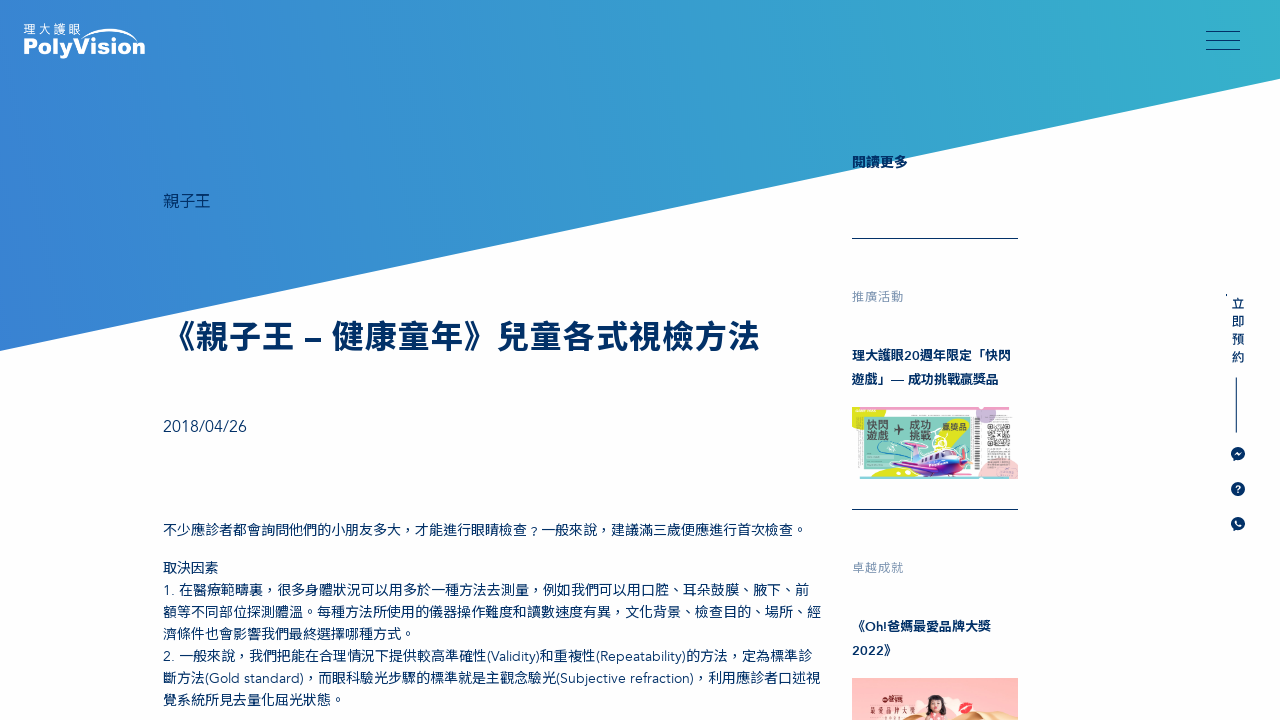

--- FILE ---
content_type: text/html; charset=UTF-8
request_url: http://polyvision.com.hk/2018/04/26/%E3%80%8A%E8%A6%AA%E5%AD%90%E7%8E%8B-%E5%81%A5%E5%BA%B7%E7%AB%A5%E5%B9%B4%E3%80%8B%E5%85%92%E7%AB%A5%E5%90%84%E5%BC%8F%E8%A6%96%E6%AA%A2%E6%96%B9%E6%B3%95/
body_size: 24214
content:
<!doctype html>
<html class="no-js" lang="zh-hk" >
	<head>
		<meta charset="UTF-8" />
		<meta property="og:title" content="《親子王 – 健康童年》兒童各式視檢方法 - PolyVision"  />
		
		<meta property="og:description" content=""   />
		
		<meta property="og:image" content="http://polyvision.com.hk/wp-content/uploads/2018/04/187-PV180426SP043_T.jpg"  />
		
		<meta property="og:type" content="company">
		<meta property="og:url" content="http://polyvision.com.hk/2018/04/26/%E3%80%8A%E8%A6%AA%E5%AD%90%E7%8E%8B-%E5%81%A5%E5%BA%B7%E7%AB%A5%E5%B9%B4%E3%80%8B%E5%85%92%E7%AB%A5%E5%90%84%E5%BC%8F%E8%A6%96%E6%AA%A2%E6%96%B9%E6%B3%95">
		<meta property="og:site_name" content="PolyVision">
		<meta name="viewport" content="width=device-width, initial-scale=1.0" />
		<title>理大護眼中心 PolyVision Eyecare Centres</title>

		<link rel='dns-prefetch' href='//ajax.googleapis.com' />
<link rel='dns-prefetch' href='//cdnjs.cloudflare.com' />
<link rel='dns-prefetch' href='//s.w.org' />
<link rel='stylesheet' id='usp_style-css'  href='http://polyvision.com.hk/wp-content/themes/foundationpress_2018-07-04_09-05/usp/usp.css?ver=20180511' type='text/css' media='all' />
<link rel='stylesheet' id='main-stylesheet-css'  href='http://polyvision.com.hk/wp-content/themes/foundationpress_2018-07-04_09-05/dist/assets/css/app.css?ver=2.10.4' type='text/css' media='all' />
<script type='text/javascript' src='https://ajax.googleapis.com/ajax/libs/jquery/3.2.1/jquery.min.js?ver=3.2.1'></script>
<script type='text/javascript' src='http://polyvision.com.hk/wp-content/plugins/user-submitted-posts/resources/jquery.cookie.js?ver=20180511'></script>
<script type='text/javascript' src='http://polyvision.com.hk/wp-content/plugins/user-submitted-posts/resources/jquery.parsley.min.js?ver=20180511'></script>
<script type='text/javascript'>
var usp_custom_field = "usp_custom_field"; var usp_custom_checkbox = "usp_custom_checkbox"; var usp_case_sensitivity = "false"; var usp_challenge_response = "2"; var usp_min_images = 0; var usp_max_images = 1; 
</script>
<script type='text/javascript' src='http://polyvision.com.hk/wp-content/plugins/user-submitted-posts/resources/jquery.usp.core.js?ver=20180511'></script>
<script type='text/javascript' src='//cdnjs.cloudflare.com/ajax/libs/list.js/1.5.0/list.min.js?ver=4.9.8'></script>
<link rel='https://api.w.org/' href='http://polyvision.com.hk/wp-json/' />
<link rel="alternate" type="application/json+oembed" href="http://polyvision.com.hk/wp-json/oembed/1.0/embed?url=http%3A%2F%2Fpolyvision.com.hk%2F2018%2F04%2F26%2F%25e3%2580%258a%25e8%25a6%25aa%25e5%25ad%2590%25e7%258e%258b-%25e5%2581%25a5%25e5%25ba%25b7%25e7%25ab%25a5%25e5%25b9%25b4%25e3%2580%258b%25e5%2585%2592%25e7%25ab%25a5%25e5%2590%2584%25e5%25bc%258f%25e8%25a6%2596%25e6%25aa%25a2%25e6%2596%25b9%25e6%25b3%2595%2F" />
<link rel="alternate" type="text/xml+oembed" href="http://polyvision.com.hk/wp-json/oembed/1.0/embed?url=http%3A%2F%2Fpolyvision.com.hk%2F2018%2F04%2F26%2F%25e3%2580%258a%25e8%25a6%25aa%25e5%25ad%2590%25e7%258e%258b-%25e5%2581%25a5%25e5%25ba%25b7%25e7%25ab%25a5%25e5%25b9%25b4%25e3%2580%258b%25e5%2585%2592%25e7%25ab%25a5%25e5%2590%2584%25e5%25bc%258f%25e8%25a6%2596%25e6%25aa%25a2%25e6%2596%25b9%25e6%25b3%2595%2F&#038;format=xml" />
<style type="text/css">
.qtranxs_flag_hk {background-image: url(http://polyvision.com.hk/wp-content/plugins/qtranslate-x/flags/hk.png); background-repeat: no-repeat;}
.qtranxs_flag_cn {background-image: url(http://polyvision.com.hk/wp-content/plugins/qtranslate-x/flags/cn.png); background-repeat: no-repeat;}
.qtranxs_flag_en {background-image: url(http://polyvision.com.hk/wp-content/plugins/qtranslate-x/flags/gb.png); background-repeat: no-repeat;}
</style>
<link hreflang="hk" href="http://polyvision.com.hk/hk/2018/04/26/%E3%80%8A%E8%A6%AA%E5%AD%90%E7%8E%8B-%E5%81%A5%E5%BA%B7%E7%AB%A5%E5%B9%B4%E3%80%8B%E5%85%92%E7%AB%A5%E5%90%84%E5%BC%8F%E8%A6%96%E6%AA%A2%E6%96%B9%E6%B3%95/" rel="alternate" />
<link hreflang="cn" href="http://polyvision.com.hk/cn/2018/04/26/%E3%80%8A%E8%A6%AA%E5%AD%90%E7%8E%8B-%E5%81%A5%E5%BA%B7%E7%AB%A5%E5%B9%B4%E3%80%8B%E5%85%92%E7%AB%A5%E5%90%84%E5%BC%8F%E8%A6%96%E6%AA%A2%E6%96%B9%E6%B3%95/" rel="alternate" />
<link hreflang="en" href="http://polyvision.com.hk/en/2018/04/26/%E3%80%8A%E8%A6%AA%E5%AD%90%E7%8E%8B-%E5%81%A5%E5%BA%B7%E7%AB%A5%E5%B9%B4%E3%80%8B%E5%85%92%E7%AB%A5%E5%90%84%E5%BC%8F%E8%A6%96%E6%AA%A2%E6%96%B9%E6%B3%95/" rel="alternate" />
<link hreflang="x-default" href="http://polyvision.com.hk/2018/04/26/%E3%80%8A%E8%A6%AA%E5%AD%90%E7%8E%8B-%E5%81%A5%E5%BA%B7%E7%AB%A5%E5%B9%B4%E3%80%8B%E5%85%92%E7%AB%A5%E5%90%84%E5%BC%8F%E8%A6%96%E6%AA%A2%E6%96%B9%E6%B3%95/" rel="alternate" />
<meta name="generator" content="qTranslate-X 3.4.6.8" />
		<script type="text/javascript" src="https://www.polyvision.com.hk/assets/browser_detect.js"></script>
	</head>
	<body class="post-template-default single single-post postid-203 single-format-standard topbar"  oncopy="return true" oncut="return false" onpaste="return true">


	

<header>
	<div class="grid-container full">
	  <div class="grid-x grid-padding-x">
	    <div class="small-7 medium-3 cell">
	      <a href="http://polyvision.com.hk/" class="header__logo__link"><div class="header__logo--white header__logo"></div></a>
	    </div>
	     <div class="small-5 medium-9 cell">
	     <div class="header__nav__wrap">
	    	<a href="#" class="menu__btn">
	    	</a>
	    	</div>
	    </div>
	  </div> 
</div>
	
</header>


<div class="cover__menu">


		<div class="cover__menu__wrap">
			<div class="cover__menu__logo"></div>
			<div class="cover__menu__nav">
		
				<div class="cover__menu__lang">
				
<ul class="language-chooser language-chooser-text qtranxs_language_chooser" id="qtranslate-chooser">
<li class="lang-hk active"><a href="http://polyvision.com.hk/hk/2018/04/26/%E3%80%8A%E8%A6%AA%E5%AD%90%E7%8E%8B-%E5%81%A5%E5%BA%B7%E7%AB%A5%E5%B9%B4%E3%80%8B%E5%85%92%E7%AB%A5%E5%90%84%E5%BC%8F%E8%A6%96%E6%AA%A2%E6%96%B9%E6%B3%95/" hreflang="hk" title="繁 (hk)" class="qtranxs_text qtranxs_text_hk"><span>繁</span></a></li>
<li class="lang-cn"><a href="http://polyvision.com.hk/cn/2018/04/26/%E3%80%8A%E8%A6%AA%E5%AD%90%E7%8E%8B-%E5%81%A5%E5%BA%B7%E7%AB%A5%E5%B9%B4%E3%80%8B%E5%85%92%E7%AB%A5%E5%90%84%E5%BC%8F%E8%A6%96%E6%AA%A2%E6%96%B9%E6%B3%95/" hreflang="cn" title="简 (cn)" class="qtranxs_text qtranxs_text_cn"><span>简</span></a></li>
<li class="lang-en"><a href="http://polyvision.com.hk/en/2018/04/26/%E3%80%8A%E8%A6%AA%E5%AD%90%E7%8E%8B-%E5%81%A5%E5%BA%B7%E7%AB%A5%E5%B9%B4%E3%80%8B%E5%85%92%E7%AB%A5%E5%90%84%E5%BC%8F%E8%A6%96%E6%AA%A2%E6%96%B9%E6%B3%95/" hreflang="en" title="EN (en)" class="qtranxs_text qtranxs_text_en"><span>EN</span></a></li>
</ul><div class="qtranxs_widget_end"></div>
								</div>

				
				
                <div class="widget__book--cover show-for-small-only">
                 
                    <a href="http://polyvision.com.hk/contact/?booking=1" ><img src="http://polyvision.com.hk/wp-content/themes/foundationpress_2018-07-04_09-05/dist/assets/img/booknow-h-zh.svg" width="120"> </a>

                                    <a href="https://m.me/426745597520035" target="_blank" class="book--msg"></a>
                    <a href="http://polyvision.com.hk/contact/?booking=1&forceDesktop=1" class="book--online"></a>
                    <a href="https://api.whatsapp.com/send?phone=85263909660" target="_blank" class="book--wtsapp"></a>
                     <div class="widget__book__linewrap bookline--zh"><div class="widget__book__line bookline--zh"></div></div>
                </div>
			            
			
				<ul>
				
					
	    			<li><a href="http://polyvision.com.hk/" class="active">主頁</a></li>
					<li><a href="http://polyvision.com.hk/about/">關於理大護眼</a></li>
					<li><a href="http://polyvision.com.hk/services/">服務一覽</a></li>
					<li><a href="http://polyvision.com.hk/eyecare/">護眼資訊</a></li>
	    			<li><a href="http://polyvision.com.hk/news/">最新消息及活動</a></li>
					<li><a href="http://polyvision.com.hk/eyechart/">創作視力表</a></li>
	    			<li><a href="http://polyvision.com.hk/contact/">聯絡我們</a></li>

				 	
				</ul>

				<div class="cover__menu__searchwrap">
					<div class="cover__menu__search">
						<input class="cover__menu__search__input search__input" type="text" placeholder="搜尋">
		    			<a href="http://polyvision.com.hk/search-result/" class="search__icon cover__menu__search__icon"><img src="http://polyvision.com.hk/wp-content/themes/foundationpress_2018-07-04_09-05/dist/assets/img/search-cover.png"></a>
					</div>
					<a class="cover__menu__close" href="#"></a>
				</div>


				<div><a class="cover__menu__smalla" href="http://polyvision.com.hk/privacy/">私穩政策聲明</a></div>
				<div><a class="cover__menu__smalla" href="http://polyvision.com.hk/copyright/">版權聲明</a></div>
				<span class="copy cover__menu__copy">&copy; 亞洲護眼有限公司 版權所有</span>
 

				
			</div>
			
		</div>

		<div class="cover__menu__bg"></div>


</div><div class="widget__book--right show-for-medium blue">
  <a href="http://polyvision.com.hk/contact/?booking=1" class="booknow--link"><img src="http://polyvision.com.hk/wp-content/themes/foundationpress_2018-07-04_09-05/dist/assets/img/booknow-blue-zh.svg"></a>
  <a href="https://m.me/426745597520035" target="_blank" class="book--msg"></a>
  <a href="http://polyvision.com.hk/contact/?booking=1" class="book--online"></a>
  <a href="https://api.whatsapp.com/send?phone=85263909660" target="_blank" class="book--wtsapp"></a>
   <div class="widget__book__linewrap bookline--zh"><div class="widget__book__line bookline--zh"></div></div>
</div>


<div class="content__wrap content--inner" id="innerContent">
 <div class="content--padding">
  <div class="grid-container full">
        <div class="grid-x grid-padding-x">
          <div class="medium-7 cell medium-offset-1">

        <div class="article__content">
                   
            <p class="article__cat">					親子王
			</p>
            <h1 class="article__title">《親子王 – 健康童年》兒童各式視檢方法</h1>
            <p class="padding-top-3 article__time">
            2018/04/26</p>

            
            <p class="padding-top-2 padding-bottom-1"></p>
				

				<p>不少應診者都會詢問他們的小朋友多大，才能進行眼睛檢查﹖一般來說，建議滿三歲便應進行首次檢查。</p>
<p>取決因素<br />
1. 在醫療範疇裏，很多身體狀況可以用多於一種方法去測量，例如我們可以用口腔、耳朵鼓膜、腋下、前額等不同部位探測體溫。每種方法所使用的儀器操作難度和讀數速度有異，文化背景、檢查目的、場所、經濟條件也會影響我們最終選擇哪種方式。<br />
2. 一般來說，我們把能在合理情況下提供較高準確性(Validity)和重複性(Repeatability)的方法，定為標準診斷方法(Gold standard)，而眼科驗光步驟的標準就是主觀念驗光(Subjective refraction)，利用應診者口述視覺系統所見去量化屈光狀態。</p>
<p>學齡兒童(六歲或以上)<br />
這個組別大多已有與成年人相若的理解和專注力，適合使用主觀驗光配合標準的視力檢測表、如Snellen視力表、LogMAR視力表等。眼科視光師亦可因應兒童的能力調整檢查的嚴謹程度。</p>
<p>學前兒童(三至六歲)<br />
1. 兒童約在三歲才開始學習透過語言去理解和表達，專注力和認知能力亦有限。勉強進行主觀驗光可能要花很多時間仍只能得出一個不太可信的結果。這時我們應轉用客觀驗光(Objective refraction)，把檢查重心由應診者的反應移至眼科視光師身上。客觀驗光最常用的方法是檢影法(Retinoscopy)，以照射、觀察及調整視網膜反射 出來的光綫形態，直至整個光學系統平衡為止。<br />
2. 視力方面亦會轉用有限度選擇的視力表，以減少溝通謬誤，例子有HOTV視力表(只有H、O、T和V四個字母選擇)、Lea圖案視力表(辨認圖案)Tumbling視力表(辨認方向)。</p>
<p>幼兒(三歲或以下)<br />
1. 幼兒無法利用語言溝通，專注力更為短暫，驗光步驟同樣依賴客觀方法，由眼科視光師主導。<br />
2. 量度視力時會以配對圖案或文字取代口述答案，有時為進一步減低溝通造成的失誤，甚至會不採納幼兒的答覆，轉而直接觀察他們看東西的行為，如使用優先法注視法(Preferential looking)，同時展示圖像和空白圖案，由眼科視光師判斷幼兒能否因看到圖案而首先注視，直至無法分辨線條過於細緻的圖案為止。<br />
3. 視動眼震(Optokinetic response)亦是另一種推斷視力方法，觀察幼兒眼睛能否辨識並跟隨印有不同密度條文的滾輪，進行眼球震顫活動。</p>
<p><a href="http://polyvision.com.hk/wp-content/uploads/2018/04/187-PV180426SP043.jpg"><img class="alignnone size-medium wp-image-2696" src="http://polyvision.com.hk/wp-content/uploads/2018/04/187-PV180426SP043-225x300.jpg" alt="" width="225" height="300" srcset="http://polyvision.com.hk/wp-content/uploads/2018/04/187-PV180426SP043-225x300.jpg 225w, http://polyvision.com.hk/wp-content/uploads/2018/04/187-PV180426SP043-768x1024.jpg 768w, http://polyvision.com.hk/wp-content/uploads/2018/04/187-PV180426SP043-640x853.jpg 640w, http://polyvision.com.hk/wp-content/uploads/2018/04/187-PV180426SP043-1024x1365.jpg 1024w, http://polyvision.com.hk/wp-content/uploads/2018/04/187-PV180426SP043-1200x1600.jpg 1200w" sizes="(max-width: 639px) 98vw, (max-width: 1199px) 64vw, 225px" /></a></p>


                     <a href="https://www.facebook.com/sharer.php?u=" class="article__share fbshare fbshare--cn"></a>

          
          

           
          </div>

          <div class="padding-top-3"></div> 
          
        </div>

        <div class="medium-2 cell">
                <p class="pv-blue padding-top-2 bold">閱讀更多</p>
                <div class="padding-top-2 padding-bottom-1 article__slidelist__bottom"> </div>
                               
              
                <div class="article__list__block article__slidelist__bottom">

                <span class="article__list__tag">推廣活動 </span>

                <div class="padding-top-1 padding-bottom-1"><a href="http://polyvision.com.hk/2025/01/01/%e7%90%86%e5%a4%a7%e8%ad%b7%e7%9c%bc20%e9%80%b1%e5%b9%b4%e9%99%90%e5%ae%9a%e3%80%8c%e5%bf%ab%e9%96%83%e9%81%8a%e6%88%b2%e3%80%8d-%e6%88%90%e5%8a%9f%e6%8c%91%e6%88%b0%e8%b4%8f%e7%8d%8e/" class="font--medium">理大護眼20週年限定「快閃遊戲」— 成功挑戰贏獎品</a></div>


                <a href="http://polyvision.com.hk/2025/01/01/%e7%90%86%e5%a4%a7%e8%ad%b7%e7%9c%bc20%e9%80%b1%e5%b9%b4%e9%99%90%e5%ae%9a%e3%80%8c%e5%bf%ab%e9%96%83%e9%81%8a%e6%88%b2%e3%80%8d-%e6%88%90%e5%8a%9f%e6%8c%91%e6%88%b0%e8%b4%8f%e7%8d%8e/">
                                  
                    <img src="http://polyvision.com.hk/wp-content/uploads/2024/12/PolyVision_20thAnniversary_FlashGame_Thumbnail-1024x442.png">
                                   
                  </a>

                  
                  
                </div>
              

                               
              
                <div class="article__list__block article__slidelist__bottom">

                <span class="article__list__tag">卓越成就 </span>

                <div class="padding-top-1 padding-bottom-1"><a href="http://polyvision.com.hk/2023/03/01/%e3%80%8aoh%e7%88%b8%e5%aa%bd%e6%9c%80%e6%84%9b%e5%93%81%e7%89%8c%e5%a4%a7%e7%8d%8e2022%e3%80%8b/" class="font--medium">《Oh!爸媽最愛品牌大獎2022》</a></div>


                <a href="http://polyvision.com.hk/2023/03/01/%e3%80%8aoh%e7%88%b8%e5%aa%bd%e6%9c%80%e6%84%9b%e5%93%81%e7%89%8c%e5%a4%a7%e7%8d%8e2022%e3%80%8b/">
                                  
                    <img src="http://polyvision.com.hk/wp-content/uploads/2023/02/banner5-1024x384.jpg">
                                   
                  </a>

                  
                  
                </div>
              

                               
              
                <div class="article__list__block article__slidelist__bottom">

                <span class="article__list__tag">卓越成就 </span>

                <div class="padding-top-1 padding-bottom-1"><a href="http://polyvision.com.hk/2022/02/03/%e3%80%8aoh%e7%88%b8%e5%aa%bd%e6%9c%80%e6%84%9b%e5%93%81%e7%89%8c%e5%a4%a7%e7%8d%8e2021%e3%80%8b/" class="font--medium">《Oh!爸媽最愛品牌大獎2021》</a></div>


                <a href="http://polyvision.com.hk/2022/02/03/%e3%80%8aoh%e7%88%b8%e5%aa%bd%e6%9c%80%e6%84%9b%e5%93%81%e7%89%8c%e5%a4%a7%e7%8d%8e2021%e3%80%8b/">
                                  
                    <img src="http://polyvision.com.hk/wp-content/uploads/2022/03/banner5-1024x384.jpg">
                                   
                  </a>

                  
                  
                </div>
              

               
               <div class="padding-bottom-2"></div>

          </div>

    
         
    
          

     

     </div>
     
      </div>
    
    </div>
     

<div class="footer__wrap">
	<div class="grid-container full">
		  <div class="grid-x grid-padding-x">
		    <div class="medium-3 cell text-center medium-text-left">
		     	<img src="http://polyvision.com.hk/wp-content/themes/foundationpress_2018-07-04_09-05/dist/assets/img/logo-plain@2x.png" class="footer__logo">

		     	<span class="footer__copy show-for-medium pv-blue">&copy; 亞洲護眼有限公司 <br> 版權所有 </span>

		     	<span class="footer__link show-for-medium">
		     		<a href="http://polyvision.com.hk/privacy/">私穩政策聲明</a>
		     	</span>

		     	<span class="footer__link show-for-medium">
		     			<a href="http://polyvision.com.hk/copyright/">版權聲明</a>
		     	</span>

		    </div>
		    <div class="medium-3 cell">
		    	<div class="grid-x grid-padding-x">
			    	<div class="small-6 medium-12 cell">
				    	<span class="footer__voucher">
				    		<img src="http://polyvision.com.hk/wp-content/themes/foundationpress_2018-07-04_09-05/dist/assets/img/voucher.png">
				    	</span>
				    	<p class="margin-top-1 pv-blue footer__voucher__txt">現正接受長者醫療券</p>
			    	</div>
			    	<div class="small-6 medium-12 cell">
						<span class="footer__iso">
							    		<img src="http://polyvision.com.hk/wp-content/themes/foundationpress_2018-07-04_09-05/dist/assets/img/iso.png">
						</span>
						<p class="margin-top-1 pv-blue footer__iso__txt">ISO 9001: 2015<br>
						品質管理體系標準 </p>
					</div>
				</div>
		    </div>
		     <div class="medium-3 cell">

		     	<ul class="footer__nav footer__nav__line">
		     		<li><a href="http://polyvision.com.hk/" class="active">主頁</a></li>
					<li><a href="http://polyvision.com.hk/about/">關於理大護眼</a></li>
					<li class="show-for-small-only"><a href="http://polyvision.com.hk/services/">服務一覽</a></li>
		     		<li><a href="http://polyvision.com.hk/eyecare/">護眼資訊</a>
		     			<ul class="show-for-medium">
		     					<li><a href="http://polyvision.com.hk/eyecare/#eyeFeatures">護眼專題專訪</a></li>
								<li><a href="http://polyvision.com.hk/eyecare/#eyeTips">護眼貼士</a></li>
								<li><a href="http://polyvision.com.hk/eyecare/#eyeQA">護眼 Q&amp;A</a></li>
		     				
		     			</ul>
		     		</li>
		     			<li><a href="http://polyvision.com.hk/news/">最新消息及活動</a>
		     			<ul class="show-for-medium">
		     													<li class="cat-item cat-item-6"><a href="http://polyvision.com.hk/category/achievement/" >卓越成就</a>
</li>
	<li class="cat-item cat-item-5"><a href="http://polyvision.com.hk/category/promotion/" >推廣活動</a>
</li>
	<li class="cat-item cat-item-9"><a href="http://polyvision.com.hk/category/community-involvement/" >社會公益</a>
</li>
 
		     			</ul>
		     		</li>
		     		<li><a href="http://polyvision.com.hk/eyechart/">創作視力表</a></li>
		     		<li><a href="http://polyvision.com.hk/contact/">聯絡我們</a></li>
		     	</ul>
		    	
		    </div>
		     <div class="medium-3 cell">
		    	
		     	<ul class="footer__nav show-for-medium">
			     	<li><a href="http://polyvision.com.hk/services/">服務一覽</a>

						
                      <ul>
                                                <li><a href="http://polyvision.com.hk/services/comprehensive-eye-examination/">全面眼科視光檢查</a></li>
                                               <li><a href="http://polyvision.com.hk/services/glaucoma-examination/">青光眼檢查</a></li>
                                               <li><a href="http://polyvision.com.hk/services/diabetes-eye-examination/">糖尿眼檢查</a></li>
                                               <li><a href="http://polyvision.com.hk/services/orthokeratology/">角膜矯形及近視控制即棄軟性隱形眼鏡</a></li>
                                               <li><a href="http://polyvision.com.hk/services/school-vision-assessment/">學習視覺檢查</a></li>
                                               <li><a href="http://polyvision.com.hk/services/children-vision-training/">兒童視覺訓練</a></li>
                                               <li><a href="http://polyvision.com.hk/services/color-vision-testing/">色覺檢查</a></li>
                                               <li><a href="http://polyvision.com.hk/services/visual-field-testing/">視野檢查</a></li>
                                               <li><a href="http://polyvision.com.hk/services/cross-sectional-ocular-scan/">眼球結構斷層掃描</a></li>
                                               <li><a href="http://polyvision.com.hk/services/dissolvable-punctal-plug-occlusion/">可溶性淚管塞</a></li>
                                               <li><a href="http://polyvision.com.hk/services/contact-lens-fitting-and-aftercare/">隱形眼鏡驗配及跟進護理</a></li>
                                               <li><a href="http://polyvision.com.hk/services/optical-dispensing-of-spectacles-and-sunglasses/">眼鏡及近視控制光學鏡片驗配</a></li>
                                             </ul>

                       


			     	</li>
		     	</ul>
		    </div>
		</div> 
		<div class="grid-x grid-padding-x">
			<div class="small-12 text-center">
				<span class="footer__link show-for-small-only">
		     		<a href="http://polyvision.com.hk/privacy/">私穩政策聲明</a>
		     	</span>

		     	<span class="footer__link show-for-small-only">
		     		<a href="http://polyvision.com.hk/copyright/">版權聲明</a>
		     	</span>

		     	<span class="footer__copy show-for-small-only">&copy; 亞洲護眼有限公司 <br> 版權所有</span>

			</div>
		</div>
	</div>
</div>    </div>
     


</div>
  

<div class="slope__container inner__slope">
  <div class="slopeblock slopeblock--topleft">
  </div>
</div>







<script src="https://unpkg.com/scrollreveal/dist/scrollreveal.min.js"></script>



<script type='text/javascript'>
/* <![CDATA[ */
var ajax_posts = {"ajax_url":"http:\/\/polyvision.com.hk\/wp-admin\/admin-ajax.php"};
/* ]]> */
</script>
<script type='text/javascript' src='http://polyvision.com.hk/wp-content/themes/foundationpress_2018-07-04_09-05/dist/assets/js/app.js?ver=2.10.4'></script>
<script type='text/javascript' src='http://polyvision.com.hk/wp-includes/js/comment-reply.min.js?ver=4.9.8'></script>
<script type='text/javascript' src='http://polyvision.com.hk/wp-includes/js/wp-embed.min.js?ver=4.9.8'></script>
</body>
</html>

--- FILE ---
content_type: text/css
request_url: http://polyvision.com.hk/wp-content/themes/foundationpress_2018-07-04_09-05/dist/assets/css/app.css?ver=2.10.4
body_size: 246994
content:
@charset "UTF-8";@import url(//fonts.googleapis.com/earlyaccess/notosanstc.css);@import url(//fonts.googleapis.com/earlyaccess/notosanssc.css);@media print,screen and (min-width:40em){.reveal,.reveal.large,.reveal.small,.reveal.tiny{right:auto;left:auto;margin:0 auto}}/*! normalize-scss | MIT/GPLv2 License | bit.ly/normalize-scss */html{font-family:sans-serif;line-height:1.15;-ms-text-size-adjust:100%;-webkit-text-size-adjust:100%}body{margin:0}article,aside,footer,header,nav,section{display:block}h1{font-size:2em;margin:.67em 0}figcaption,figure{display:block}figure{margin:1em 40px}hr{box-sizing:content-box;height:0;overflow:visible}main{display:block}pre{font-family:monospace,monospace;font-size:1em}a{background-color:transparent;-webkit-text-decoration-skip:objects}a:active,a:hover{outline-width:0}abbr[title]{border-bottom:none;text-decoration:underline;text-decoration:underline dotted}b,strong{font-weight:inherit}b,strong{font-weight:bolder}code,kbd,samp{font-family:monospace,monospace;font-size:1em}dfn{font-style:italic}mark{background-color:#ff0;color:#000}small{font-size:80%}sub,sup{font-size:75%;line-height:0;position:relative;vertical-align:baseline}sub{bottom:-.25em}sup{top:-.5em}audio,video{display:inline-block}audio:not([controls]){display:none;height:0}img{border-style:none}svg:not(:root){overflow:hidden}button,input,optgroup,select,textarea{font-family:sans-serif;font-size:100%;line-height:1.15;margin:0}button{overflow:visible}button,select{text-transform:none}[type=reset],[type=submit],button,html [type=button]{-webkit-appearance:button}[type=button]::-moz-focus-inner,[type=reset]::-moz-focus-inner,[type=submit]::-moz-focus-inner,button::-moz-focus-inner{border-style:none;padding:0}[type=button]:-moz-focusring,[type=reset]:-moz-focusring,[type=submit]:-moz-focusring,button:-moz-focusring{outline:1px dotted ButtonText}input{overflow:visible}[type=checkbox],[type=radio]{box-sizing:border-box;padding:0}[type=number]::-webkit-inner-spin-button,[type=number]::-webkit-outer-spin-button{height:auto}[type=search]{-webkit-appearance:textfield;outline-offset:-2px}[type=search]::-webkit-search-cancel-button,[type=search]::-webkit-search-decoration{-webkit-appearance:none}::-webkit-file-upload-button{-webkit-appearance:button;font:inherit}fieldset{border:1px solid silver;margin:0 2px;padding:.35em .625em .75em}legend{box-sizing:border-box;display:table;max-width:100%;padding:0;color:inherit;white-space:normal}progress{display:inline-block;vertical-align:baseline}textarea{overflow:auto}details{display:block}summary{display:list-item}menu{display:block}canvas{display:inline-block}template{display:none}[hidden]{display:none}.foundation-mq{font-family:"small=0em&medium=40em&large=64em&xlarge=75em&xxlarge=90em"}html{box-sizing:border-box;font-size:100%}*,::after,::before{box-sizing:inherit}body{margin:0;padding:0;background:#fefefe;font-family:-apple-system,BlinkMacSystemFont,"Segoe UI",Roboto,Oxygen,Ubuntu,Cantarell,"Fira Sans","Droid Sans","Helvetica Neue",sans-serif;font-weight:400;line-height:1.5;color:#0a0a0a;-webkit-font-smoothing:antialiased;-moz-osx-font-smoothing:grayscale}img{display:inline-block;vertical-align:middle;max-width:100%;height:auto;-ms-interpolation-mode:bicubic}textarea{height:auto;min-height:50px;border-radius:0}select{box-sizing:border-box;width:100%;border-radius:0}.map_canvas embed,.map_canvas img,.map_canvas object,.mqa-display embed,.mqa-display img,.mqa-display object{max-width:none!important}button{padding:0;-webkit-appearance:none;-moz-appearance:none;appearance:none;border:0;border-radius:0;background:0 0;line-height:1;cursor:auto}[data-whatinput=mouse] button{outline:0}pre{overflow:auto}button,input,optgroup,select,textarea{font-family:inherit}.is-visible{display:block!important}.is-hidden{display:none!important}.grid-container{padding-right:.625rem;padding-left:.625rem;max-width:75rem;margin:0 auto}@media print,screen and (min-width:40em){.grid-container{padding-right:.9375rem;padding-left:.9375rem}}.grid-container.fluid{padding-right:.625rem;padding-left:.625rem;max-width:100%;margin:0 auto}@media print,screen and (min-width:40em){.grid-container.fluid{padding-right:.9375rem;padding-left:.9375rem}}.grid-container.full{padding-right:0;padding-left:0;max-width:100%;margin:0 auto}.grid-x{display:-webkit-flex;display:-ms-flexbox;display:flex;-webkit-flex-flow:row wrap;-ms-flex-flow:row wrap;flex-flow:row wrap}.cell{-webkit-flex:0 0 auto;-ms-flex:0 0 auto;flex:0 0 auto;min-height:0;min-width:0;width:100%}.cell.auto{-webkit-flex:1 1 0px;-ms-flex:1 1 0px;flex:1 1 0px}.cell.shrink{-webkit-flex:0 0 auto;-ms-flex:0 0 auto;flex:0 0 auto}.grid-x>.auto{width:auto}.grid-x>.shrink{width:auto}.grid-x>.small-1,.grid-x>.small-10,.grid-x>.small-11,.grid-x>.small-12,.grid-x>.small-2,.grid-x>.small-3,.grid-x>.small-4,.grid-x>.small-5,.grid-x>.small-6,.grid-x>.small-7,.grid-x>.small-8,.grid-x>.small-9,.grid-x>.small-full,.grid-x>.small-shrink{-webkit-flex-basis:auto;-ms-flex-preferred-size:auto;flex-basis:auto}@media print,screen and (min-width:40em){.grid-x>.medium-1,.grid-x>.medium-10,.grid-x>.medium-11,.grid-x>.medium-12,.grid-x>.medium-2,.grid-x>.medium-3,.grid-x>.medium-4,.grid-x>.medium-5,.grid-x>.medium-6,.grid-x>.medium-7,.grid-x>.medium-8,.grid-x>.medium-9,.grid-x>.medium-full,.grid-x>.medium-shrink{-webkit-flex-basis:auto;-ms-flex-preferred-size:auto;flex-basis:auto}}@media print,screen and (min-width:64em){.grid-x>.large-1,.grid-x>.large-10,.grid-x>.large-11,.grid-x>.large-12,.grid-x>.large-2,.grid-x>.large-3,.grid-x>.large-4,.grid-x>.large-5,.grid-x>.large-6,.grid-x>.large-7,.grid-x>.large-8,.grid-x>.large-9,.grid-x>.large-full,.grid-x>.large-shrink{-webkit-flex-basis:auto;-ms-flex-preferred-size:auto;flex-basis:auto}}.grid-x>.small-1{width:8.33333%}.grid-x>.small-2{width:16.66667%}.grid-x>.small-3{width:25%}.grid-x>.small-4{width:33.33333%}.grid-x>.small-5{width:41.66667%}.grid-x>.small-6{width:50%}.grid-x>.small-7{width:58.33333%}.grid-x>.small-8{width:66.66667%}.grid-x>.small-9{width:75%}.grid-x>.small-10{width:83.33333%}.grid-x>.small-11{width:91.66667%}.grid-x>.small-12{width:100%}@media print,screen and (min-width:40em){.grid-x>.medium-auto{-webkit-flex:1 1 0px;-ms-flex:1 1 0px;flex:1 1 0px;width:auto}.grid-x>.medium-shrink{-webkit-flex:0 0 auto;-ms-flex:0 0 auto;flex:0 0 auto;width:auto}.grid-x>.medium-1{width:8.33333%}.grid-x>.medium-2{width:16.66667%}.grid-x>.medium-3{width:25%}.grid-x>.medium-4{width:33.33333%}.grid-x>.medium-5{width:41.66667%}.grid-x>.medium-6{width:50%}.grid-x>.medium-7{width:58.33333%}.grid-x>.medium-8{width:66.66667%}.grid-x>.medium-9{width:75%}.grid-x>.medium-10{width:83.33333%}.grid-x>.medium-11{width:91.66667%}.grid-x>.medium-12{width:100%}}@media print,screen and (min-width:64em){.grid-x>.large-auto{-webkit-flex:1 1 0px;-ms-flex:1 1 0px;flex:1 1 0px;width:auto}.grid-x>.large-shrink{-webkit-flex:0 0 auto;-ms-flex:0 0 auto;flex:0 0 auto;width:auto}.grid-x>.large-1{width:8.33333%}.grid-x>.large-2{width:16.66667%}.grid-x>.large-3{width:25%}.grid-x>.large-4{width:33.33333%}.grid-x>.large-5{width:41.66667%}.grid-x>.large-6{width:50%}.grid-x>.large-7{width:58.33333%}.grid-x>.large-8{width:66.66667%}.grid-x>.large-9{width:75%}.grid-x>.large-10{width:83.33333%}.grid-x>.large-11{width:91.66667%}.grid-x>.large-12{width:100%}}.grid-margin-x:not(.grid-x)>.cell{width:auto}.grid-margin-y:not(.grid-y)>.cell{height:auto}.grid-margin-x{margin-left:-.625rem;margin-right:-.625rem}@media print,screen and (min-width:40em){.grid-margin-x{margin-left:-.9375rem;margin-right:-.9375rem}}.grid-margin-x>.cell{width:calc(100% - 1.25rem);margin-left:.625rem;margin-right:.625rem}@media print,screen and (min-width:40em){.grid-margin-x>.cell{width:calc(100% - 1.875rem);margin-left:.9375rem;margin-right:.9375rem}}.grid-margin-x>.auto{width:auto}.grid-margin-x>.shrink{width:auto}.grid-margin-x>.small-1{width:calc(8.33333% - 1.25rem)}.grid-margin-x>.small-2{width:calc(16.66667% - 1.25rem)}.grid-margin-x>.small-3{width:calc(25% - 1.25rem)}.grid-margin-x>.small-4{width:calc(33.33333% - 1.25rem)}.grid-margin-x>.small-5{width:calc(41.66667% - 1.25rem)}.grid-margin-x>.small-6{width:calc(50% - 1.25rem)}.grid-margin-x>.small-7{width:calc(58.33333% - 1.25rem)}.grid-margin-x>.small-8{width:calc(66.66667% - 1.25rem)}.grid-margin-x>.small-9{width:calc(75% - 1.25rem)}.grid-margin-x>.small-10{width:calc(83.33333% - 1.25rem)}.grid-margin-x>.small-11{width:calc(91.66667% - 1.25rem)}.grid-margin-x>.small-12{width:calc(100% - 1.25rem)}@media print,screen and (min-width:40em){.grid-margin-x>.auto{width:auto}.grid-margin-x>.shrink{width:auto}.grid-margin-x>.small-1{width:calc(8.33333% - 1.875rem)}.grid-margin-x>.small-2{width:calc(16.66667% - 1.875rem)}.grid-margin-x>.small-3{width:calc(25% - 1.875rem)}.grid-margin-x>.small-4{width:calc(33.33333% - 1.875rem)}.grid-margin-x>.small-5{width:calc(41.66667% - 1.875rem)}.grid-margin-x>.small-6{width:calc(50% - 1.875rem)}.grid-margin-x>.small-7{width:calc(58.33333% - 1.875rem)}.grid-margin-x>.small-8{width:calc(66.66667% - 1.875rem)}.grid-margin-x>.small-9{width:calc(75% - 1.875rem)}.grid-margin-x>.small-10{width:calc(83.33333% - 1.875rem)}.grid-margin-x>.small-11{width:calc(91.66667% - 1.875rem)}.grid-margin-x>.small-12{width:calc(100% - 1.875rem)}.grid-margin-x>.medium-auto{width:auto}.grid-margin-x>.medium-shrink{width:auto}.grid-margin-x>.medium-1{width:calc(8.33333% - 1.875rem)}.grid-margin-x>.medium-2{width:calc(16.66667% - 1.875rem)}.grid-margin-x>.medium-3{width:calc(25% - 1.875rem)}.grid-margin-x>.medium-4{width:calc(33.33333% - 1.875rem)}.grid-margin-x>.medium-5{width:calc(41.66667% - 1.875rem)}.grid-margin-x>.medium-6{width:calc(50% - 1.875rem)}.grid-margin-x>.medium-7{width:calc(58.33333% - 1.875rem)}.grid-margin-x>.medium-8{width:calc(66.66667% - 1.875rem)}.grid-margin-x>.medium-9{width:calc(75% - 1.875rem)}.grid-margin-x>.medium-10{width:calc(83.33333% - 1.875rem)}.grid-margin-x>.medium-11{width:calc(91.66667% - 1.875rem)}.grid-margin-x>.medium-12{width:calc(100% - 1.875rem)}}@media print,screen and (min-width:64em){.grid-margin-x>.large-auto{width:auto}.grid-margin-x>.large-shrink{width:auto}.grid-margin-x>.large-1{width:calc(8.33333% - 1.875rem)}.grid-margin-x>.large-2{width:calc(16.66667% - 1.875rem)}.grid-margin-x>.large-3{width:calc(25% - 1.875rem)}.grid-margin-x>.large-4{width:calc(33.33333% - 1.875rem)}.grid-margin-x>.large-5{width:calc(41.66667% - 1.875rem)}.grid-margin-x>.large-6{width:calc(50% - 1.875rem)}.grid-margin-x>.large-7{width:calc(58.33333% - 1.875rem)}.grid-margin-x>.large-8{width:calc(66.66667% - 1.875rem)}.grid-margin-x>.large-9{width:calc(75% - 1.875rem)}.grid-margin-x>.large-10{width:calc(83.33333% - 1.875rem)}.grid-margin-x>.large-11{width:calc(91.66667% - 1.875rem)}.grid-margin-x>.large-12{width:calc(100% - 1.875rem)}}.grid-padding-x .grid-padding-x{margin-right:-.625rem;margin-left:-.625rem}@media print,screen and (min-width:40em){.grid-padding-x .grid-padding-x{margin-right:-.9375rem;margin-left:-.9375rem}}.grid-container:not(.full)>.grid-padding-x{margin-right:-.625rem;margin-left:-.625rem}@media print,screen and (min-width:40em){.grid-container:not(.full)>.grid-padding-x{margin-right:-.9375rem;margin-left:-.9375rem}}.grid-padding-x>.cell{padding-right:.625rem;padding-left:.625rem}@media print,screen and (min-width:40em){.grid-padding-x>.cell{padding-right:.9375rem;padding-left:.9375rem}}.small-up-1>.cell{width:100%}.small-up-2>.cell{width:50%}.small-up-3>.cell{width:33.33333%}.small-up-4>.cell{width:25%}.small-up-5>.cell{width:20%}.small-up-6>.cell{width:16.66667%}.small-up-7>.cell{width:14.28571%}.small-up-8>.cell{width:12.5%}@media print,screen and (min-width:40em){.medium-up-1>.cell{width:100%}.medium-up-2>.cell{width:50%}.medium-up-3>.cell{width:33.33333%}.medium-up-4>.cell{width:25%}.medium-up-5>.cell{width:20%}.medium-up-6>.cell{width:16.66667%}.medium-up-7>.cell{width:14.28571%}.medium-up-8>.cell{width:12.5%}}@media print,screen and (min-width:64em){.large-up-1>.cell{width:100%}.large-up-2>.cell{width:50%}.large-up-3>.cell{width:33.33333%}.large-up-4>.cell{width:25%}.large-up-5>.cell{width:20%}.large-up-6>.cell{width:16.66667%}.large-up-7>.cell{width:14.28571%}.large-up-8>.cell{width:12.5%}}.grid-margin-x.small-up-1>.cell{width:calc(100% - 1.25rem)}.grid-margin-x.small-up-2>.cell{width:calc(50% - 1.25rem)}.grid-margin-x.small-up-3>.cell{width:calc(33.33333% - 1.25rem)}.grid-margin-x.small-up-4>.cell{width:calc(25% - 1.25rem)}.grid-margin-x.small-up-5>.cell{width:calc(20% - 1.25rem)}.grid-margin-x.small-up-6>.cell{width:calc(16.66667% - 1.25rem)}.grid-margin-x.small-up-7>.cell{width:calc(14.28571% - 1.25rem)}.grid-margin-x.small-up-8>.cell{width:calc(12.5% - 1.25rem)}@media print,screen and (min-width:40em){.grid-margin-x.small-up-1>.cell{width:calc(100% - 1.25rem)}.grid-margin-x.small-up-2>.cell{width:calc(50% - 1.25rem)}.grid-margin-x.small-up-3>.cell{width:calc(33.33333% - 1.25rem)}.grid-margin-x.small-up-4>.cell{width:calc(25% - 1.25rem)}.grid-margin-x.small-up-5>.cell{width:calc(20% - 1.25rem)}.grid-margin-x.small-up-6>.cell{width:calc(16.66667% - 1.25rem)}.grid-margin-x.small-up-7>.cell{width:calc(14.28571% - 1.25rem)}.grid-margin-x.small-up-8>.cell{width:calc(12.5% - 1.25rem)}.grid-margin-x.medium-up-1>.cell{width:calc(100% - 1.875rem)}.grid-margin-x.medium-up-2>.cell{width:calc(50% - 1.875rem)}.grid-margin-x.medium-up-3>.cell{width:calc(33.33333% - 1.875rem)}.grid-margin-x.medium-up-4>.cell{width:calc(25% - 1.875rem)}.grid-margin-x.medium-up-5>.cell{width:calc(20% - 1.875rem)}.grid-margin-x.medium-up-6>.cell{width:calc(16.66667% - 1.875rem)}.grid-margin-x.medium-up-7>.cell{width:calc(14.28571% - 1.875rem)}.grid-margin-x.medium-up-8>.cell{width:calc(12.5% - 1.875rem)}}@media print,screen and (min-width:64em){.grid-margin-x.large-up-1>.cell{width:calc(100% - 1.875rem)}.grid-margin-x.large-up-2>.cell{width:calc(50% - 1.875rem)}.grid-margin-x.large-up-3>.cell{width:calc(33.33333% - 1.875rem)}.grid-margin-x.large-up-4>.cell{width:calc(25% - 1.875rem)}.grid-margin-x.large-up-5>.cell{width:calc(20% - 1.875rem)}.grid-margin-x.large-up-6>.cell{width:calc(16.66667% - 1.875rem)}.grid-margin-x.large-up-7>.cell{width:calc(14.28571% - 1.875rem)}.grid-margin-x.large-up-8>.cell{width:calc(12.5% - 1.875rem)}}.small-margin-collapse{margin-right:0;margin-left:0}.small-margin-collapse>.cell{margin-right:0;margin-left:0}.small-margin-collapse>.small-1{width:8.33333%}.small-margin-collapse>.small-2{width:16.66667%}.small-margin-collapse>.small-3{width:25%}.small-margin-collapse>.small-4{width:33.33333%}.small-margin-collapse>.small-5{width:41.66667%}.small-margin-collapse>.small-6{width:50%}.small-margin-collapse>.small-7{width:58.33333%}.small-margin-collapse>.small-8{width:66.66667%}.small-margin-collapse>.small-9{width:75%}.small-margin-collapse>.small-10{width:83.33333%}.small-margin-collapse>.small-11{width:91.66667%}.small-margin-collapse>.small-12{width:100%}@media print,screen and (min-width:40em){.small-margin-collapse>.medium-1{width:8.33333%}.small-margin-collapse>.medium-2{width:16.66667%}.small-margin-collapse>.medium-3{width:25%}.small-margin-collapse>.medium-4{width:33.33333%}.small-margin-collapse>.medium-5{width:41.66667%}.small-margin-collapse>.medium-6{width:50%}.small-margin-collapse>.medium-7{width:58.33333%}.small-margin-collapse>.medium-8{width:66.66667%}.small-margin-collapse>.medium-9{width:75%}.small-margin-collapse>.medium-10{width:83.33333%}.small-margin-collapse>.medium-11{width:91.66667%}.small-margin-collapse>.medium-12{width:100%}}@media print,screen and (min-width:64em){.small-margin-collapse>.large-1{width:8.33333%}.small-margin-collapse>.large-2{width:16.66667%}.small-margin-collapse>.large-3{width:25%}.small-margin-collapse>.large-4{width:33.33333%}.small-margin-collapse>.large-5{width:41.66667%}.small-margin-collapse>.large-6{width:50%}.small-margin-collapse>.large-7{width:58.33333%}.small-margin-collapse>.large-8{width:66.66667%}.small-margin-collapse>.large-9{width:75%}.small-margin-collapse>.large-10{width:83.33333%}.small-margin-collapse>.large-11{width:91.66667%}.small-margin-collapse>.large-12{width:100%}}.small-padding-collapse{margin-right:0;margin-left:0}.small-padding-collapse>.cell{padding-right:0;padding-left:0}@media print,screen and (min-width:40em){.medium-margin-collapse{margin-right:0;margin-left:0}.medium-margin-collapse>.cell{margin-right:0;margin-left:0}}@media print,screen and (min-width:40em){.medium-margin-collapse>.small-1{width:8.33333%}.medium-margin-collapse>.small-2{width:16.66667%}.medium-margin-collapse>.small-3{width:25%}.medium-margin-collapse>.small-4{width:33.33333%}.medium-margin-collapse>.small-5{width:41.66667%}.medium-margin-collapse>.small-6{width:50%}.medium-margin-collapse>.small-7{width:58.33333%}.medium-margin-collapse>.small-8{width:66.66667%}.medium-margin-collapse>.small-9{width:75%}.medium-margin-collapse>.small-10{width:83.33333%}.medium-margin-collapse>.small-11{width:91.66667%}.medium-margin-collapse>.small-12{width:100%}}@media print,screen and (min-width:40em){.medium-margin-collapse>.medium-1{width:8.33333%}.medium-margin-collapse>.medium-2{width:16.66667%}.medium-margin-collapse>.medium-3{width:25%}.medium-margin-collapse>.medium-4{width:33.33333%}.medium-margin-collapse>.medium-5{width:41.66667%}.medium-margin-collapse>.medium-6{width:50%}.medium-margin-collapse>.medium-7{width:58.33333%}.medium-margin-collapse>.medium-8{width:66.66667%}.medium-margin-collapse>.medium-9{width:75%}.medium-margin-collapse>.medium-10{width:83.33333%}.medium-margin-collapse>.medium-11{width:91.66667%}.medium-margin-collapse>.medium-12{width:100%}}@media print,screen and (min-width:64em){.medium-margin-collapse>.large-1{width:8.33333%}.medium-margin-collapse>.large-2{width:16.66667%}.medium-margin-collapse>.large-3{width:25%}.medium-margin-collapse>.large-4{width:33.33333%}.medium-margin-collapse>.large-5{width:41.66667%}.medium-margin-collapse>.large-6{width:50%}.medium-margin-collapse>.large-7{width:58.33333%}.medium-margin-collapse>.large-8{width:66.66667%}.medium-margin-collapse>.large-9{width:75%}.medium-margin-collapse>.large-10{width:83.33333%}.medium-margin-collapse>.large-11{width:91.66667%}.medium-margin-collapse>.large-12{width:100%}}@media print,screen and (min-width:40em){.medium-padding-collapse{margin-right:0;margin-left:0}.medium-padding-collapse>.cell{padding-right:0;padding-left:0}}@media print,screen and (min-width:64em){.large-margin-collapse{margin-right:0;margin-left:0}.large-margin-collapse>.cell{margin-right:0;margin-left:0}}@media print,screen and (min-width:64em){.large-margin-collapse>.small-1{width:8.33333%}.large-margin-collapse>.small-2{width:16.66667%}.large-margin-collapse>.small-3{width:25%}.large-margin-collapse>.small-4{width:33.33333%}.large-margin-collapse>.small-5{width:41.66667%}.large-margin-collapse>.small-6{width:50%}.large-margin-collapse>.small-7{width:58.33333%}.large-margin-collapse>.small-8{width:66.66667%}.large-margin-collapse>.small-9{width:75%}.large-margin-collapse>.small-10{width:83.33333%}.large-margin-collapse>.small-11{width:91.66667%}.large-margin-collapse>.small-12{width:100%}}@media print,screen and (min-width:64em){.large-margin-collapse>.medium-1{width:8.33333%}.large-margin-collapse>.medium-2{width:16.66667%}.large-margin-collapse>.medium-3{width:25%}.large-margin-collapse>.medium-4{width:33.33333%}.large-margin-collapse>.medium-5{width:41.66667%}.large-margin-collapse>.medium-6{width:50%}.large-margin-collapse>.medium-7{width:58.33333%}.large-margin-collapse>.medium-8{width:66.66667%}.large-margin-collapse>.medium-9{width:75%}.large-margin-collapse>.medium-10{width:83.33333%}.large-margin-collapse>.medium-11{width:91.66667%}.large-margin-collapse>.medium-12{width:100%}}@media print,screen and (min-width:64em){.large-margin-collapse>.large-1{width:8.33333%}.large-margin-collapse>.large-2{width:16.66667%}.large-margin-collapse>.large-3{width:25%}.large-margin-collapse>.large-4{width:33.33333%}.large-margin-collapse>.large-5{width:41.66667%}.large-margin-collapse>.large-6{width:50%}.large-margin-collapse>.large-7{width:58.33333%}.large-margin-collapse>.large-8{width:66.66667%}.large-margin-collapse>.large-9{width:75%}.large-margin-collapse>.large-10{width:83.33333%}.large-margin-collapse>.large-11{width:91.66667%}.large-margin-collapse>.large-12{width:100%}}@media print,screen and (min-width:64em){.large-padding-collapse{margin-right:0;margin-left:0}.large-padding-collapse>.cell{padding-right:0;padding-left:0}}.small-offset-0{margin-left:0}.grid-margin-x>.small-offset-0{margin-left:calc(0% + .625rem)}.small-offset-1{margin-left:8.33333%}.grid-margin-x>.small-offset-1{margin-left:calc(8.33333% + .625rem)}.small-offset-2{margin-left:16.66667%}.grid-margin-x>.small-offset-2{margin-left:calc(16.66667% + .625rem)}.small-offset-3{margin-left:25%}.grid-margin-x>.small-offset-3{margin-left:calc(25% + .625rem)}.small-offset-4{margin-left:33.33333%}.grid-margin-x>.small-offset-4{margin-left:calc(33.33333% + .625rem)}.small-offset-5{margin-left:41.66667%}.grid-margin-x>.small-offset-5{margin-left:calc(41.66667% + .625rem)}.small-offset-6{margin-left:50%}.grid-margin-x>.small-offset-6{margin-left:calc(50% + .625rem)}.small-offset-7{margin-left:58.33333%}.grid-margin-x>.small-offset-7{margin-left:calc(58.33333% + .625rem)}.small-offset-8{margin-left:66.66667%}.grid-margin-x>.small-offset-8{margin-left:calc(66.66667% + .625rem)}.small-offset-9{margin-left:75%}.grid-margin-x>.small-offset-9{margin-left:calc(75% + .625rem)}.small-offset-10{margin-left:83.33333%}.grid-margin-x>.small-offset-10{margin-left:calc(83.33333% + .625rem)}.small-offset-11{margin-left:91.66667%}.grid-margin-x>.small-offset-11{margin-left:calc(91.66667% + .625rem)}@media print,screen and (min-width:40em){.medium-offset-0{margin-left:0}.grid-margin-x>.medium-offset-0{margin-left:calc(0% + .9375rem)}.medium-offset-1{margin-left:8.33333%}.grid-margin-x>.medium-offset-1{margin-left:calc(8.33333% + .9375rem)}.medium-offset-2{margin-left:16.66667%}.grid-margin-x>.medium-offset-2{margin-left:calc(16.66667% + .9375rem)}.medium-offset-3{margin-left:25%}.grid-margin-x>.medium-offset-3{margin-left:calc(25% + .9375rem)}.medium-offset-4{margin-left:33.33333%}.grid-margin-x>.medium-offset-4{margin-left:calc(33.33333% + .9375rem)}.medium-offset-5{margin-left:41.66667%}.grid-margin-x>.medium-offset-5{margin-left:calc(41.66667% + .9375rem)}.medium-offset-6{margin-left:50%}.grid-margin-x>.medium-offset-6{margin-left:calc(50% + .9375rem)}.medium-offset-7{margin-left:58.33333%}.grid-margin-x>.medium-offset-7{margin-left:calc(58.33333% + .9375rem)}.medium-offset-8{margin-left:66.66667%}.grid-margin-x>.medium-offset-8{margin-left:calc(66.66667% + .9375rem)}.medium-offset-9{margin-left:75%}.grid-margin-x>.medium-offset-9{margin-left:calc(75% + .9375rem)}.medium-offset-10{margin-left:83.33333%}.grid-margin-x>.medium-offset-10{margin-left:calc(83.33333% + .9375rem)}.medium-offset-11{margin-left:91.66667%}.grid-margin-x>.medium-offset-11{margin-left:calc(91.66667% + .9375rem)}}@media print,screen and (min-width:64em){.large-offset-0{margin-left:0}.grid-margin-x>.large-offset-0{margin-left:calc(0% + .9375rem)}.large-offset-1{margin-left:8.33333%}.grid-margin-x>.large-offset-1{margin-left:calc(8.33333% + .9375rem)}.large-offset-2{margin-left:16.66667%}.grid-margin-x>.large-offset-2{margin-left:calc(16.66667% + .9375rem)}.large-offset-3{margin-left:25%}.grid-margin-x>.large-offset-3{margin-left:calc(25% + .9375rem)}.large-offset-4{margin-left:33.33333%}.grid-margin-x>.large-offset-4{margin-left:calc(33.33333% + .9375rem)}.large-offset-5{margin-left:41.66667%}.grid-margin-x>.large-offset-5{margin-left:calc(41.66667% + .9375rem)}.large-offset-6{margin-left:50%}.grid-margin-x>.large-offset-6{margin-left:calc(50% + .9375rem)}.large-offset-7{margin-left:58.33333%}.grid-margin-x>.large-offset-7{margin-left:calc(58.33333% + .9375rem)}.large-offset-8{margin-left:66.66667%}.grid-margin-x>.large-offset-8{margin-left:calc(66.66667% + .9375rem)}.large-offset-9{margin-left:75%}.grid-margin-x>.large-offset-9{margin-left:calc(75% + .9375rem)}.large-offset-10{margin-left:83.33333%}.grid-margin-x>.large-offset-10{margin-left:calc(83.33333% + .9375rem)}.large-offset-11{margin-left:91.66667%}.grid-margin-x>.large-offset-11{margin-left:calc(91.66667% + .9375rem)}}.grid-y{display:-webkit-flex;display:-ms-flexbox;display:flex;-webkit-flex-flow:column nowrap;-ms-flex-flow:column nowrap;flex-flow:column nowrap}.grid-y>.cell{width:auto}.grid-y>.auto{height:auto}.grid-y>.shrink{height:auto}.grid-y>.small-1,.grid-y>.small-10,.grid-y>.small-11,.grid-y>.small-12,.grid-y>.small-2,.grid-y>.small-3,.grid-y>.small-4,.grid-y>.small-5,.grid-y>.small-6,.grid-y>.small-7,.grid-y>.small-8,.grid-y>.small-9,.grid-y>.small-full,.grid-y>.small-shrink{-webkit-flex-basis:auto;-ms-flex-preferred-size:auto;flex-basis:auto}@media print,screen and (min-width:40em){.grid-y>.medium-1,.grid-y>.medium-10,.grid-y>.medium-11,.grid-y>.medium-12,.grid-y>.medium-2,.grid-y>.medium-3,.grid-y>.medium-4,.grid-y>.medium-5,.grid-y>.medium-6,.grid-y>.medium-7,.grid-y>.medium-8,.grid-y>.medium-9,.grid-y>.medium-full,.grid-y>.medium-shrink{-webkit-flex-basis:auto;-ms-flex-preferred-size:auto;flex-basis:auto}}@media print,screen and (min-width:64em){.grid-y>.large-1,.grid-y>.large-10,.grid-y>.large-11,.grid-y>.large-12,.grid-y>.large-2,.grid-y>.large-3,.grid-y>.large-4,.grid-y>.large-5,.grid-y>.large-6,.grid-y>.large-7,.grid-y>.large-8,.grid-y>.large-9,.grid-y>.large-full,.grid-y>.large-shrink{-webkit-flex-basis:auto;-ms-flex-preferred-size:auto;flex-basis:auto}}.grid-y>.small-1{height:8.33333%}.grid-y>.small-2{height:16.66667%}.grid-y>.small-3{height:25%}.grid-y>.small-4{height:33.33333%}.grid-y>.small-5{height:41.66667%}.grid-y>.small-6{height:50%}.grid-y>.small-7{height:58.33333%}.grid-y>.small-8{height:66.66667%}.grid-y>.small-9{height:75%}.grid-y>.small-10{height:83.33333%}.grid-y>.small-11{height:91.66667%}.grid-y>.small-12{height:100%}@media print,screen and (min-width:40em){.grid-y>.medium-auto{-webkit-flex:1 1 0px;-ms-flex:1 1 0px;flex:1 1 0px;height:auto}.grid-y>.medium-shrink{height:auto}.grid-y>.medium-1{height:8.33333%}.grid-y>.medium-2{height:16.66667%}.grid-y>.medium-3{height:25%}.grid-y>.medium-4{height:33.33333%}.grid-y>.medium-5{height:41.66667%}.grid-y>.medium-6{height:50%}.grid-y>.medium-7{height:58.33333%}.grid-y>.medium-8{height:66.66667%}.grid-y>.medium-9{height:75%}.grid-y>.medium-10{height:83.33333%}.grid-y>.medium-11{height:91.66667%}.grid-y>.medium-12{height:100%}}@media print,screen and (min-width:64em){.grid-y>.large-auto{-webkit-flex:1 1 0px;-ms-flex:1 1 0px;flex:1 1 0px;height:auto}.grid-y>.large-shrink{height:auto}.grid-y>.large-1{height:8.33333%}.grid-y>.large-2{height:16.66667%}.grid-y>.large-3{height:25%}.grid-y>.large-4{height:33.33333%}.grid-y>.large-5{height:41.66667%}.grid-y>.large-6{height:50%}.grid-y>.large-7{height:58.33333%}.grid-y>.large-8{height:66.66667%}.grid-y>.large-9{height:75%}.grid-y>.large-10{height:83.33333%}.grid-y>.large-11{height:91.66667%}.grid-y>.large-12{height:100%}}.grid-padding-y .grid-padding-y{margin-top:-.625rem;margin-bottom:-.625rem}@media print,screen and (min-width:40em){.grid-padding-y .grid-padding-y{margin-top:-.9375rem;margin-bottom:-.9375rem}}.grid-padding-y>.cell{padding-top:.625rem;padding-bottom:.625rem}@media print,screen and (min-width:40em){.grid-padding-y>.cell{padding-top:.9375rem;padding-bottom:.9375rem}}.grid-margin-y{margin-top:-.625rem;margin-bottom:-.625rem}@media print,screen and (min-width:40em){.grid-margin-y{margin-top:-.9375rem;margin-bottom:-.9375rem}}.grid-margin-y>.cell{height:calc(100% - 1.25rem);margin-top:.625rem;margin-bottom:.625rem}@media print,screen and (min-width:40em){.grid-margin-y>.cell{height:calc(100% - 1.875rem);margin-top:.9375rem;margin-bottom:.9375rem}}.grid-margin-y>.auto{height:auto}.grid-margin-y>.shrink{height:auto}.grid-margin-y>.small-1{height:calc(8.33333% - 1.25rem)}.grid-margin-y>.small-2{height:calc(16.66667% - 1.25rem)}.grid-margin-y>.small-3{height:calc(25% - 1.25rem)}.grid-margin-y>.small-4{height:calc(33.33333% - 1.25rem)}.grid-margin-y>.small-5{height:calc(41.66667% - 1.25rem)}.grid-margin-y>.small-6{height:calc(50% - 1.25rem)}.grid-margin-y>.small-7{height:calc(58.33333% - 1.25rem)}.grid-margin-y>.small-8{height:calc(66.66667% - 1.25rem)}.grid-margin-y>.small-9{height:calc(75% - 1.25rem)}.grid-margin-y>.small-10{height:calc(83.33333% - 1.25rem)}.grid-margin-y>.small-11{height:calc(91.66667% - 1.25rem)}.grid-margin-y>.small-12{height:calc(100% - 1.25rem)}@media print,screen and (min-width:40em){.grid-margin-y>.auto{height:auto}.grid-margin-y>.shrink{height:auto}.grid-margin-y>.small-1{height:calc(8.33333% - 1.875rem)}.grid-margin-y>.small-2{height:calc(16.66667% - 1.875rem)}.grid-margin-y>.small-3{height:calc(25% - 1.875rem)}.grid-margin-y>.small-4{height:calc(33.33333% - 1.875rem)}.grid-margin-y>.small-5{height:calc(41.66667% - 1.875rem)}.grid-margin-y>.small-6{height:calc(50% - 1.875rem)}.grid-margin-y>.small-7{height:calc(58.33333% - 1.875rem)}.grid-margin-y>.small-8{height:calc(66.66667% - 1.875rem)}.grid-margin-y>.small-9{height:calc(75% - 1.875rem)}.grid-margin-y>.small-10{height:calc(83.33333% - 1.875rem)}.grid-margin-y>.small-11{height:calc(91.66667% - 1.875rem)}.grid-margin-y>.small-12{height:calc(100% - 1.875rem)}.grid-margin-y>.medium-auto{height:auto}.grid-margin-y>.medium-shrink{height:auto}.grid-margin-y>.medium-1{height:calc(8.33333% - 1.875rem)}.grid-margin-y>.medium-2{height:calc(16.66667% - 1.875rem)}.grid-margin-y>.medium-3{height:calc(25% - 1.875rem)}.grid-margin-y>.medium-4{height:calc(33.33333% - 1.875rem)}.grid-margin-y>.medium-5{height:calc(41.66667% - 1.875rem)}.grid-margin-y>.medium-6{height:calc(50% - 1.875rem)}.grid-margin-y>.medium-7{height:calc(58.33333% - 1.875rem)}.grid-margin-y>.medium-8{height:calc(66.66667% - 1.875rem)}.grid-margin-y>.medium-9{height:calc(75% - 1.875rem)}.grid-margin-y>.medium-10{height:calc(83.33333% - 1.875rem)}.grid-margin-y>.medium-11{height:calc(91.66667% - 1.875rem)}.grid-margin-y>.medium-12{height:calc(100% - 1.875rem)}}@media print,screen and (min-width:64em){.grid-margin-y>.large-auto{height:auto}.grid-margin-y>.large-shrink{height:auto}.grid-margin-y>.large-1{height:calc(8.33333% - 1.875rem)}.grid-margin-y>.large-2{height:calc(16.66667% - 1.875rem)}.grid-margin-y>.large-3{height:calc(25% - 1.875rem)}.grid-margin-y>.large-4{height:calc(33.33333% - 1.875rem)}.grid-margin-y>.large-5{height:calc(41.66667% - 1.875rem)}.grid-margin-y>.large-6{height:calc(50% - 1.875rem)}.grid-margin-y>.large-7{height:calc(58.33333% - 1.875rem)}.grid-margin-y>.large-8{height:calc(66.66667% - 1.875rem)}.grid-margin-y>.large-9{height:calc(75% - 1.875rem)}.grid-margin-y>.large-10{height:calc(83.33333% - 1.875rem)}.grid-margin-y>.large-11{height:calc(91.66667% - 1.875rem)}.grid-margin-y>.large-12{height:calc(100% - 1.875rem)}}.grid-frame{overflow:hidden;position:relative;-webkit-flex-wrap:nowrap;-ms-flex-wrap:nowrap;flex-wrap:nowrap;-webkit-align-items:stretch;-ms-flex-align:stretch;align-items:stretch;width:100vw}.cell .grid-frame{width:100%}.cell-block{overflow-x:auto;max-width:100%;-webkit-overflow-scrolling:touch;-ms-overflow-stype:-ms-autohiding-scrollbar}.cell-block-y{overflow-y:auto;max-height:100%;-webkit-overflow-scrolling:touch;-ms-overflow-stype:-ms-autohiding-scrollbar}.cell-block-container{display:-webkit-flex;display:-ms-flexbox;display:flex;-webkit-flex-direction:column;-ms-flex-direction:column;flex-direction:column;max-height:100%}.cell-block-container>.grid-x{max-height:100%;-webkit-flex-wrap:nowrap;-ms-flex-wrap:nowrap;flex-wrap:nowrap}@media print,screen and (min-width:40em){.medium-grid-frame{overflow:hidden;position:relative;-webkit-flex-wrap:nowrap;-ms-flex-wrap:nowrap;flex-wrap:nowrap;-webkit-align-items:stretch;-ms-flex-align:stretch;align-items:stretch;width:100vw}.cell .medium-grid-frame{width:100%}.medium-cell-block{overflow-x:auto;max-width:100%;-webkit-overflow-scrolling:touch;-ms-overflow-stype:-ms-autohiding-scrollbar}.medium-cell-block-container{display:-webkit-flex;display:-ms-flexbox;display:flex;-webkit-flex-direction:column;-ms-flex-direction:column;flex-direction:column;max-height:100%}.medium-cell-block-container>.grid-x{max-height:100%;-webkit-flex-wrap:nowrap;-ms-flex-wrap:nowrap;flex-wrap:nowrap}.medium-cell-block-y{overflow-y:auto;max-height:100%;-webkit-overflow-scrolling:touch;-ms-overflow-stype:-ms-autohiding-scrollbar}}@media print,screen and (min-width:64em){.large-grid-frame{overflow:hidden;position:relative;-webkit-flex-wrap:nowrap;-ms-flex-wrap:nowrap;flex-wrap:nowrap;-webkit-align-items:stretch;-ms-flex-align:stretch;align-items:stretch;width:100vw}.cell .large-grid-frame{width:100%}.large-cell-block{overflow-x:auto;max-width:100%;-webkit-overflow-scrolling:touch;-ms-overflow-stype:-ms-autohiding-scrollbar}.large-cell-block-container{display:-webkit-flex;display:-ms-flexbox;display:flex;-webkit-flex-direction:column;-ms-flex-direction:column;flex-direction:column;max-height:100%}.large-cell-block-container>.grid-x{max-height:100%;-webkit-flex-wrap:nowrap;-ms-flex-wrap:nowrap;flex-wrap:nowrap}.large-cell-block-y{overflow-y:auto;max-height:100%;-webkit-overflow-scrolling:touch;-ms-overflow-stype:-ms-autohiding-scrollbar}}.grid-y.grid-frame{width:auto;overflow:hidden;position:relative;-webkit-flex-wrap:nowrap;-ms-flex-wrap:nowrap;flex-wrap:nowrap;-webkit-align-items:stretch;-ms-flex-align:stretch;align-items:stretch;height:100vh}@media print,screen and (min-width:40em){.grid-y.medium-grid-frame{width:auto;overflow:hidden;position:relative;-webkit-flex-wrap:nowrap;-ms-flex-wrap:nowrap;flex-wrap:nowrap;-webkit-align-items:stretch;-ms-flex-align:stretch;align-items:stretch;height:100vh}}@media print,screen and (min-width:64em){.grid-y.large-grid-frame{width:auto;overflow:hidden;position:relative;-webkit-flex-wrap:nowrap;-ms-flex-wrap:nowrap;flex-wrap:nowrap;-webkit-align-items:stretch;-ms-flex-align:stretch;align-items:stretch;height:100vh}}.cell .grid-y.grid-frame{height:100%}@media print,screen and (min-width:40em){.cell .grid-y.medium-grid-frame{height:100%}}@media print,screen and (min-width:64em){.cell .grid-y.large-grid-frame{height:100%}}.grid-margin-y{margin-top:-.625rem;margin-bottom:-.625rem}@media print,screen and (min-width:40em){.grid-margin-y{margin-top:-.9375rem;margin-bottom:-.9375rem}}.grid-margin-y>.cell{height:calc(100% - 1.25rem);margin-top:.625rem;margin-bottom:.625rem}@media print,screen and (min-width:40em){.grid-margin-y>.cell{height:calc(100% - 1.875rem);margin-top:.9375rem;margin-bottom:.9375rem}}.grid-margin-y>.auto{height:auto}.grid-margin-y>.shrink{height:auto}.grid-margin-y>.small-1{height:calc(8.33333% - 1.25rem)}.grid-margin-y>.small-2{height:calc(16.66667% - 1.25rem)}.grid-margin-y>.small-3{height:calc(25% - 1.25rem)}.grid-margin-y>.small-4{height:calc(33.33333% - 1.25rem)}.grid-margin-y>.small-5{height:calc(41.66667% - 1.25rem)}.grid-margin-y>.small-6{height:calc(50% - 1.25rem)}.grid-margin-y>.small-7{height:calc(58.33333% - 1.25rem)}.grid-margin-y>.small-8{height:calc(66.66667% - 1.25rem)}.grid-margin-y>.small-9{height:calc(75% - 1.25rem)}.grid-margin-y>.small-10{height:calc(83.33333% - 1.25rem)}.grid-margin-y>.small-11{height:calc(91.66667% - 1.25rem)}.grid-margin-y>.small-12{height:calc(100% - 1.25rem)}@media print,screen and (min-width:40em){.grid-margin-y>.auto{height:auto}.grid-margin-y>.shrink{height:auto}.grid-margin-y>.small-1{height:calc(8.33333% - 1.875rem)}.grid-margin-y>.small-2{height:calc(16.66667% - 1.875rem)}.grid-margin-y>.small-3{height:calc(25% - 1.875rem)}.grid-margin-y>.small-4{height:calc(33.33333% - 1.875rem)}.grid-margin-y>.small-5{height:calc(41.66667% - 1.875rem)}.grid-margin-y>.small-6{height:calc(50% - 1.875rem)}.grid-margin-y>.small-7{height:calc(58.33333% - 1.875rem)}.grid-margin-y>.small-8{height:calc(66.66667% - 1.875rem)}.grid-margin-y>.small-9{height:calc(75% - 1.875rem)}.grid-margin-y>.small-10{height:calc(83.33333% - 1.875rem)}.grid-margin-y>.small-11{height:calc(91.66667% - 1.875rem)}.grid-margin-y>.small-12{height:calc(100% - 1.875rem)}.grid-margin-y>.medium-auto{height:auto}.grid-margin-y>.medium-shrink{height:auto}.grid-margin-y>.medium-1{height:calc(8.33333% - 1.875rem)}.grid-margin-y>.medium-2{height:calc(16.66667% - 1.875rem)}.grid-margin-y>.medium-3{height:calc(25% - 1.875rem)}.grid-margin-y>.medium-4{height:calc(33.33333% - 1.875rem)}.grid-margin-y>.medium-5{height:calc(41.66667% - 1.875rem)}.grid-margin-y>.medium-6{height:calc(50% - 1.875rem)}.grid-margin-y>.medium-7{height:calc(58.33333% - 1.875rem)}.grid-margin-y>.medium-8{height:calc(66.66667% - 1.875rem)}.grid-margin-y>.medium-9{height:calc(75% - 1.875rem)}.grid-margin-y>.medium-10{height:calc(83.33333% - 1.875rem)}.grid-margin-y>.medium-11{height:calc(91.66667% - 1.875rem)}.grid-margin-y>.medium-12{height:calc(100% - 1.875rem)}}@media print,screen and (min-width:64em){.grid-margin-y>.large-auto{height:auto}.grid-margin-y>.large-shrink{height:auto}.grid-margin-y>.large-1{height:calc(8.33333% - 1.875rem)}.grid-margin-y>.large-2{height:calc(16.66667% - 1.875rem)}.grid-margin-y>.large-3{height:calc(25% - 1.875rem)}.grid-margin-y>.large-4{height:calc(33.33333% - 1.875rem)}.grid-margin-y>.large-5{height:calc(41.66667% - 1.875rem)}.grid-margin-y>.large-6{height:calc(50% - 1.875rem)}.grid-margin-y>.large-7{height:calc(58.33333% - 1.875rem)}.grid-margin-y>.large-8{height:calc(66.66667% - 1.875rem)}.grid-margin-y>.large-9{height:calc(75% - 1.875rem)}.grid-margin-y>.large-10{height:calc(83.33333% - 1.875rem)}.grid-margin-y>.large-11{height:calc(91.66667% - 1.875rem)}.grid-margin-y>.large-12{height:calc(100% - 1.875rem)}}.grid-frame.grid-margin-y{height:calc(100vh + 1.25rem)}@media print,screen and (min-width:40em){.grid-frame.grid-margin-y{height:calc(100vh + 1.875rem)}}@media print,screen and (min-width:64em){.grid-frame.grid-margin-y{height:calc(100vh + 1.875rem)}}@media print,screen and (min-width:40em){.grid-margin-y.medium-grid-frame{height:calc(100vh + 1.875rem)}}@media print,screen and (min-width:64em){.grid-margin-y.large-grid-frame{height:calc(100vh + 1.875rem)}}blockquote,dd,div,dl,dt,form,h1,h2,h3,h4,h5,h6,li,ol,p,pre,td,th,ul{margin:0;padding:0}p{margin-bottom:1rem;font-size:inherit;line-height:1.6;text-rendering:optimizeLegibility}em,i{font-style:italic;line-height:inherit}b,strong{font-weight:700;line-height:inherit}small{font-size:80%;line-height:inherit}.h1,.h2,.h3,.h4,.h5,.h6,h1,h2,h3,h4,h5,h6{font-family:-apple-system,BlinkMacSystemFont,"Segoe UI",Roboto,Oxygen,Ubuntu,Cantarell,"Fira Sans","Droid Sans","Helvetica Neue",sans-serif;font-style:normal;font-weight:400;color:inherit;text-rendering:optimizeLegibility}.h1 small,.h2 small,.h3 small,.h4 small,.h5 small,.h6 small,h1 small,h2 small,h3 small,h4 small,h5 small,h6 small{line-height:0;color:#cacaca}.h1,h1{font-size:1.5rem;line-height:1.4;margin-top:0;margin-bottom:.5rem}.h2,h2{font-size:1.25rem;line-height:1.4;margin-top:0;margin-bottom:.5rem}.h3,h3{font-size:1.1875rem;line-height:1.4;margin-top:0;margin-bottom:.5rem}.h4,h4{font-size:1.125rem;line-height:1.4;margin-top:0;margin-bottom:.5rem}.h5,h5{font-size:1.0625rem;line-height:1.4;margin-top:0;margin-bottom:.5rem}.h6,h6{font-size:1rem;line-height:1.4;margin-top:0;margin-bottom:.5rem}@media print,screen and (min-width:40em){.h1,h1{font-size:3rem}.h2,h2{font-size:2.5rem}.h3,h3{font-size:1.9375rem}.h4,h4{font-size:1.5625rem}.h5,h5{font-size:1.25rem}.h6,h6{font-size:1rem}}a{line-height:inherit;color:#1779ba;text-decoration:none;cursor:pointer}a:focus,a:hover{color:#1468a0}a img{border:0}hr{clear:both;max-width:75rem;height:0;margin:1.25rem auto;border-top:0;border-right:0;border-bottom:1px solid #cacaca;border-left:0}dl,ol,ul{margin-bottom:1rem;list-style-position:outside;line-height:1.6}li{font-size:inherit}ul{margin-left:1.25rem;list-style-type:disc}ol{margin-left:1.25rem}ol ol,ol ul,ul ol,ul ul{margin-left:1.25rem;margin-bottom:0}dl{margin-bottom:1rem}dl dt{margin-bottom:.3rem;font-weight:700}blockquote{margin:0 0 1rem;padding:.5625rem 1.25rem 0 1.1875rem;border-left:1px solid #cacaca}blockquote,blockquote p{line-height:1.6;color:#8a8a8a}cite{display:block;font-size:.8125rem;color:#8a8a8a}cite:before{content:"— "}abbr,abbr[title]{border-bottom:1px dotted #0a0a0a;cursor:help;text-decoration:none}figure{margin:0}code{padding:.125rem .3125rem .0625rem;border:1px solid #cacaca;background-color:#e6e6e6;font-family:Consolas,"Liberation Mono",Courier,monospace;font-weight:400;color:#0a0a0a}kbd{margin:0;padding:.125rem .25rem 0;background-color:#e6e6e6;font-family:Consolas,"Liberation Mono",Courier,monospace;color:#0a0a0a}.subheader{margin-top:.2rem;margin-bottom:.5rem;font-weight:400;line-height:1.4;color:#8a8a8a}.lead{font-size:125%;line-height:1.6}.stat{font-size:2.5rem;line-height:1}p+.stat{margin-top:-1rem}ol.no-bullet,ul.no-bullet{margin-left:0;list-style:none}.text-left{text-align:left}.text-right{text-align:right}.text-center{text-align:center}.text-justify{text-align:justify}@media print,screen and (min-width:40em){.medium-text-left{text-align:left}.medium-text-right{text-align:right}.medium-text-center{text-align:center}.medium-text-justify{text-align:justify}}@media print,screen and (min-width:64em){.large-text-left{text-align:left}.large-text-right{text-align:right}.large-text-center{text-align:center}.large-text-justify{text-align:justify}}.show-for-print{display:none!important}@media print{*{background:0 0!important;box-shadow:none!important;color:#000!important;text-shadow:none!important}.show-for-print{display:block!important}.hide-for-print{display:none!important}table.show-for-print{display:table!important}thead.show-for-print{display:table-header-group!important}tbody.show-for-print{display:table-row-group!important}tr.show-for-print{display:table-row!important}td.show-for-print{display:table-cell!important}th.show-for-print{display:table-cell!important}a,a:visited{text-decoration:underline}a[href]:after{content:" (" attr(href) ")"}.ir a:after,a[href^='#']:after,a[href^='javascript:']:after{content:''}abbr[title]:after{content:" (" attr(title) ")"}blockquote,pre{border:1px solid #8a8a8a;page-break-inside:avoid}thead{display:table-header-group}img,tr{page-break-inside:avoid}img{max-width:100%!important}@page{margin:.5cm}h2,h3,p{orphans:3;widows:3}h2,h3{page-break-after:avoid}.print-break-inside{page-break-inside:auto}}.button,.button--border{display:inline-block;vertical-align:middle;margin:0 0 1rem 0;font-family:inherit;padding:.85em 1em;-webkit-appearance:none;border:1px solid transparent;border-radius:0;transition:background-color .25s ease-out,color .25s ease-out;font-size:.9rem;line-height:1;text-align:center;cursor:pointer;background-color:#1779ba;color:#fefefe}[data-whatinput=mouse] .button,[data-whatinput=mouse] .button--border{outline:0}.button--border:focus,.button--border:hover,.button:focus,.button:hover{background-color:#14679e;color:#fefefe}.button.tiny,.tiny.button--border{font-size:.6rem}.button.small,.small.button--border{font-size:.75rem}.button.large,.large.button--border{font-size:1.25rem}.button.expanded,.expanded.button--border{display:block;width:100%;margin-right:0;margin-left:0}.button.primary,.primary.button--border{background-color:#1779ba;color:#fefefe}.button.primary:focus,.button.primary:hover,.primary.button--border:focus,.primary.button--border:hover{background-color:#126195;color:#fefefe}.button.secondary,.secondary.button--border{background-color:#767676;color:#fefefe}.button.secondary:focus,.button.secondary:hover,.secondary.button--border:focus,.secondary.button--border:hover{background-color:#5e5e5e;color:#fefefe}.button.success,.success.button--border{background-color:#3adb76;color:#0a0a0a}.button.success:focus,.button.success:hover,.success.button--border:focus,.success.button--border:hover{background-color:#22bb5b;color:#0a0a0a}.button.warning,.warning.button--border{background-color:#ffae00;color:#0a0a0a}.button.warning:focus,.button.warning:hover,.warning.button--border:focus,.warning.button--border:hover{background-color:#cc8b00;color:#0a0a0a}.alert.button--border,.button.alert{background-color:#cc4b37;color:#fefefe}.alert.button--border:focus,.alert.button--border:hover,.button.alert:focus,.button.alert:hover{background-color:#a53b2a;color:#fefefe}.button--border[disabled],.button.disabled,.button[disabled],.disabled.button--border{opacity:.25;cursor:not-allowed}.button--border[disabled],.button--border[disabled]:focus,.button--border[disabled]:hover,.button.disabled,.button.disabled:focus,.button.disabled:hover,.button[disabled],.button[disabled]:focus,.button[disabled]:hover,.disabled.button--border,.disabled.button--border:focus,.disabled.button--border:hover{background-color:#1779ba;color:#fefefe}.button--border[disabled].primary,.button.disabled.primary,.button[disabled].primary,.disabled.primary.button--border{opacity:.25;cursor:not-allowed}.button--border[disabled].primary,.button--border[disabled].primary:focus,.button--border[disabled].primary:hover,.button.disabled.primary,.button.disabled.primary:focus,.button.disabled.primary:hover,.button[disabled].primary,.button[disabled].primary:focus,.button[disabled].primary:hover,.disabled.primary.button--border,.disabled.primary.button--border:focus,.disabled.primary.button--border:hover{background-color:#1779ba;color:#fefefe}.button--border[disabled].secondary,.button.disabled.secondary,.button[disabled].secondary,.disabled.secondary.button--border{opacity:.25;cursor:not-allowed}.button--border[disabled].secondary,.button--border[disabled].secondary:focus,.button--border[disabled].secondary:hover,.button.disabled.secondary,.button.disabled.secondary:focus,.button.disabled.secondary:hover,.button[disabled].secondary,.button[disabled].secondary:focus,.button[disabled].secondary:hover,.disabled.secondary.button--border,.disabled.secondary.button--border:focus,.disabled.secondary.button--border:hover{background-color:#767676;color:#fefefe}.button--border[disabled].success,.button.disabled.success,.button[disabled].success,.disabled.success.button--border{opacity:.25;cursor:not-allowed}.button--border[disabled].success,.button--border[disabled].success:focus,.button--border[disabled].success:hover,.button.disabled.success,.button.disabled.success:focus,.button.disabled.success:hover,.button[disabled].success,.button[disabled].success:focus,.button[disabled].success:hover,.disabled.success.button--border,.disabled.success.button--border:focus,.disabled.success.button--border:hover{background-color:#3adb76;color:#0a0a0a}.button--border[disabled].warning,.button.disabled.warning,.button[disabled].warning,.disabled.warning.button--border{opacity:.25;cursor:not-allowed}.button--border[disabled].warning,.button--border[disabled].warning:focus,.button--border[disabled].warning:hover,.button.disabled.warning,.button.disabled.warning:focus,.button.disabled.warning:hover,.button[disabled].warning,.button[disabled].warning:focus,.button[disabled].warning:hover,.disabled.warning.button--border,.disabled.warning.button--border:focus,.disabled.warning.button--border:hover{background-color:#ffae00;color:#0a0a0a}.button--border[disabled].alert,.button.disabled.alert,.button[disabled].alert,.disabled.alert.button--border{opacity:.25;cursor:not-allowed}.button--border[disabled].alert,.button--border[disabled].alert:focus,.button--border[disabled].alert:hover,.button.disabled.alert,.button.disabled.alert:focus,.button.disabled.alert:hover,.button[disabled].alert,.button[disabled].alert:focus,.button[disabled].alert:hover,.disabled.alert.button--border,.disabled.alert.button--border:focus,.disabled.alert.button--border:hover{background-color:#cc4b37;color:#fefefe}.button.hollow,.hollow.button--border{border:1px solid #1779ba;color:#1779ba}.button.hollow,.button.hollow:focus,.button.hollow:hover,.hollow.button--border,.hollow.button--border:focus,.hollow.button--border:hover{background-color:transparent}.button.hollow.disabled,.button.hollow.disabled:focus,.button.hollow.disabled:hover,.button.hollow[disabled],.button.hollow[disabled]:focus,.button.hollow[disabled]:hover,.hollow.button--border[disabled],.hollow.button--border[disabled]:focus,.hollow.button--border[disabled]:hover,.hollow.disabled.button--border,.hollow.disabled.button--border:focus,.hollow.disabled.button--border:hover{background-color:transparent}.button.hollow:focus,.button.hollow:hover,.hollow.button--border:focus,.hollow.button--border:hover{border-color:#0c3d5d;color:#0c3d5d}.button.hollow:focus.disabled,.button.hollow:focus[disabled],.button.hollow:hover.disabled,.button.hollow:hover[disabled],.hollow.button--border:focus.disabled,.hollow.button--border:focus[disabled],.hollow.button--border:hover.disabled,.hollow.button--border:hover[disabled]{border:1px solid #1779ba;color:#1779ba}.button.hollow.primary,.hollow.primary.button--border{border:1px solid #1779ba;color:#1779ba}.button.hollow.primary:focus,.button.hollow.primary:hover,.hollow.primary.button--border:focus,.hollow.primary.button--border:hover{border-color:#0c3d5d;color:#0c3d5d}.button.hollow.primary:focus.disabled,.button.hollow.primary:focus[disabled],.button.hollow.primary:hover.disabled,.button.hollow.primary:hover[disabled],.hollow.primary.button--border:focus.disabled,.hollow.primary.button--border:focus[disabled],.hollow.primary.button--border:hover.disabled,.hollow.primary.button--border:hover[disabled]{border:1px solid #1779ba;color:#1779ba}.button.hollow.secondary,.hollow.secondary.button--border{border:1px solid #767676;color:#767676}.button.hollow.secondary:focus,.button.hollow.secondary:hover,.hollow.secondary.button--border:focus,.hollow.secondary.button--border:hover{border-color:#3b3b3b;color:#3b3b3b}.button.hollow.secondary:focus.disabled,.button.hollow.secondary:focus[disabled],.button.hollow.secondary:hover.disabled,.button.hollow.secondary:hover[disabled],.hollow.secondary.button--border:focus.disabled,.hollow.secondary.button--border:focus[disabled],.hollow.secondary.button--border:hover.disabled,.hollow.secondary.button--border:hover[disabled]{border:1px solid #767676;color:#767676}.button.hollow.success,.hollow.success.button--border{border:1px solid #3adb76;color:#3adb76}.button.hollow.success:focus,.button.hollow.success:hover,.hollow.success.button--border:focus,.hollow.success.button--border:hover{border-color:#157539;color:#157539}.button.hollow.success:focus.disabled,.button.hollow.success:focus[disabled],.button.hollow.success:hover.disabled,.button.hollow.success:hover[disabled],.hollow.success.button--border:focus.disabled,.hollow.success.button--border:focus[disabled],.hollow.success.button--border:hover.disabled,.hollow.success.button--border:hover[disabled]{border:1px solid #3adb76;color:#3adb76}.button.hollow.warning,.hollow.warning.button--border{border:1px solid #ffae00;color:#ffae00}.button.hollow.warning:focus,.button.hollow.warning:hover,.hollow.warning.button--border:focus,.hollow.warning.button--border:hover{border-color:#805700;color:#805700}.button.hollow.warning:focus.disabled,.button.hollow.warning:focus[disabled],.button.hollow.warning:hover.disabled,.button.hollow.warning:hover[disabled],.hollow.warning.button--border:focus.disabled,.hollow.warning.button--border:focus[disabled],.hollow.warning.button--border:hover.disabled,.hollow.warning.button--border:hover[disabled]{border:1px solid #ffae00;color:#ffae00}.button.hollow.alert,.hollow.alert.button--border{border:1px solid #cc4b37;color:#cc4b37}.button.hollow.alert:focus,.button.hollow.alert:hover,.hollow.alert.button--border:focus,.hollow.alert.button--border:hover{border-color:#67251a;color:#67251a}.button.hollow.alert:focus.disabled,.button.hollow.alert:focus[disabled],.button.hollow.alert:hover.disabled,.button.hollow.alert:hover[disabled],.hollow.alert.button--border:focus.disabled,.hollow.alert.button--border:focus[disabled],.hollow.alert.button--border:hover.disabled,.hollow.alert.button--border:hover[disabled]{border:1px solid #cc4b37;color:#cc4b37}.button.clear,.clear.button--border{border:1px solid #1779ba;color:#1779ba}.button.clear,.button.clear:focus,.button.clear:hover,.clear.button--border,.clear.button--border:focus,.clear.button--border:hover{background-color:transparent}.button.clear.disabled,.button.clear.disabled:focus,.button.clear.disabled:hover,.button.clear[disabled],.button.clear[disabled]:focus,.button.clear[disabled]:hover,.clear.button--border[disabled],.clear.button--border[disabled]:focus,.clear.button--border[disabled]:hover,.clear.disabled.button--border,.clear.disabled.button--border:focus,.clear.disabled.button--border:hover{background-color:transparent}.button.clear:focus,.button.clear:hover,.clear.button--border:focus,.clear.button--border:hover{border-color:#0c3d5d;color:#0c3d5d}.button.clear:focus.disabled,.button.clear:focus[disabled],.button.clear:hover.disabled,.button.clear:hover[disabled],.clear.button--border:focus.disabled,.clear.button--border:focus[disabled],.clear.button--border:hover.disabled,.clear.button--border:hover[disabled]{border:1px solid #1779ba;color:#1779ba}.button.clear,.button.clear.disabled,.button.clear:focus,.button.clear:focus.disabled,.button.clear:focus[disabled],.button.clear:hover,.button.clear:hover.disabled,.button.clear:hover[disabled],.button.clear[disabled],.clear.button--border,.clear.button--border:focus,.clear.button--border:focus.disabled,.clear.button--border:focus[disabled],.clear.button--border:hover,.clear.button--border:hover.disabled,.clear.button--border:hover[disabled],.clear.button--border[disabled],.clear.disabled.button--border{border-color:transparent}.button.clear.primary,.clear.primary.button--border{border:1px solid #1779ba;color:#1779ba}.button.clear.primary:focus,.button.clear.primary:hover,.clear.primary.button--border:focus,.clear.primary.button--border:hover{border-color:#0c3d5d;color:#0c3d5d}.button.clear.primary:focus.disabled,.button.clear.primary:focus[disabled],.button.clear.primary:hover.disabled,.button.clear.primary:hover[disabled],.clear.primary.button--border:focus.disabled,.clear.primary.button--border:focus[disabled],.clear.primary.button--border:hover.disabled,.clear.primary.button--border:hover[disabled]{border:1px solid #1779ba;color:#1779ba}.button.clear.primary,.button.clear.primary.disabled,.button.clear.primary:focus,.button.clear.primary:focus.disabled,.button.clear.primary:focus[disabled],.button.clear.primary:hover,.button.clear.primary:hover.disabled,.button.clear.primary:hover[disabled],.button.clear.primary[disabled],.clear.primary.button--border,.clear.primary.button--border:focus,.clear.primary.button--border:focus.disabled,.clear.primary.button--border:focus[disabled],.clear.primary.button--border:hover,.clear.primary.button--border:hover.disabled,.clear.primary.button--border:hover[disabled],.clear.primary.button--border[disabled],.clear.primary.disabled.button--border{border-color:transparent}.button.clear.secondary,.clear.secondary.button--border{border:1px solid #767676;color:#767676}.button.clear.secondary:focus,.button.clear.secondary:hover,.clear.secondary.button--border:focus,.clear.secondary.button--border:hover{border-color:#3b3b3b;color:#3b3b3b}.button.clear.secondary:focus.disabled,.button.clear.secondary:focus[disabled],.button.clear.secondary:hover.disabled,.button.clear.secondary:hover[disabled],.clear.secondary.button--border:focus.disabled,.clear.secondary.button--border:focus[disabled],.clear.secondary.button--border:hover.disabled,.clear.secondary.button--border:hover[disabled]{border:1px solid #767676;color:#767676}.button.clear.secondary,.button.clear.secondary.disabled,.button.clear.secondary:focus,.button.clear.secondary:focus.disabled,.button.clear.secondary:focus[disabled],.button.clear.secondary:hover,.button.clear.secondary:hover.disabled,.button.clear.secondary:hover[disabled],.button.clear.secondary[disabled],.clear.secondary.button--border,.clear.secondary.button--border:focus,.clear.secondary.button--border:focus.disabled,.clear.secondary.button--border:focus[disabled],.clear.secondary.button--border:hover,.clear.secondary.button--border:hover.disabled,.clear.secondary.button--border:hover[disabled],.clear.secondary.button--border[disabled],.clear.secondary.disabled.button--border{border-color:transparent}.button.clear.success,.clear.success.button--border{border:1px solid #3adb76;color:#3adb76}.button.clear.success:focus,.button.clear.success:hover,.clear.success.button--border:focus,.clear.success.button--border:hover{border-color:#157539;color:#157539}.button.clear.success:focus.disabled,.button.clear.success:focus[disabled],.button.clear.success:hover.disabled,.button.clear.success:hover[disabled],.clear.success.button--border:focus.disabled,.clear.success.button--border:focus[disabled],.clear.success.button--border:hover.disabled,.clear.success.button--border:hover[disabled]{border:1px solid #3adb76;color:#3adb76}.button.clear.success,.button.clear.success.disabled,.button.clear.success:focus,.button.clear.success:focus.disabled,.button.clear.success:focus[disabled],.button.clear.success:hover,.button.clear.success:hover.disabled,.button.clear.success:hover[disabled],.button.clear.success[disabled],.clear.success.button--border,.clear.success.button--border:focus,.clear.success.button--border:focus.disabled,.clear.success.button--border:focus[disabled],.clear.success.button--border:hover,.clear.success.button--border:hover.disabled,.clear.success.button--border:hover[disabled],.clear.success.button--border[disabled],.clear.success.disabled.button--border{border-color:transparent}.button.clear.warning,.clear.warning.button--border{border:1px solid #ffae00;color:#ffae00}.button.clear.warning:focus,.button.clear.warning:hover,.clear.warning.button--border:focus,.clear.warning.button--border:hover{border-color:#805700;color:#805700}.button.clear.warning:focus.disabled,.button.clear.warning:focus[disabled],.button.clear.warning:hover.disabled,.button.clear.warning:hover[disabled],.clear.warning.button--border:focus.disabled,.clear.warning.button--border:focus[disabled],.clear.warning.button--border:hover.disabled,.clear.warning.button--border:hover[disabled]{border:1px solid #ffae00;color:#ffae00}.button.clear.warning,.button.clear.warning.disabled,.button.clear.warning:focus,.button.clear.warning:focus.disabled,.button.clear.warning:focus[disabled],.button.clear.warning:hover,.button.clear.warning:hover.disabled,.button.clear.warning:hover[disabled],.button.clear.warning[disabled],.clear.warning.button--border,.clear.warning.button--border:focus,.clear.warning.button--border:focus.disabled,.clear.warning.button--border:focus[disabled],.clear.warning.button--border:hover,.clear.warning.button--border:hover.disabled,.clear.warning.button--border:hover[disabled],.clear.warning.button--border[disabled],.clear.warning.disabled.button--border{border-color:transparent}.button.clear.alert,.clear.alert.button--border{border:1px solid #cc4b37;color:#cc4b37}.button.clear.alert:focus,.button.clear.alert:hover,.clear.alert.button--border:focus,.clear.alert.button--border:hover{border-color:#67251a;color:#67251a}.button.clear.alert:focus.disabled,.button.clear.alert:focus[disabled],.button.clear.alert:hover.disabled,.button.clear.alert:hover[disabled],.clear.alert.button--border:focus.disabled,.clear.alert.button--border:focus[disabled],.clear.alert.button--border:hover.disabled,.clear.alert.button--border:hover[disabled]{border:1px solid #cc4b37;color:#cc4b37}.button.clear.alert,.button.clear.alert.disabled,.button.clear.alert:focus,.button.clear.alert:focus.disabled,.button.clear.alert:focus[disabled],.button.clear.alert:hover,.button.clear.alert:hover.disabled,.button.clear.alert:hover[disabled],.button.clear.alert[disabled],.clear.alert.button--border,.clear.alert.button--border:focus,.clear.alert.button--border:focus.disabled,.clear.alert.button--border:focus[disabled],.clear.alert.button--border:hover,.clear.alert.button--border:hover.disabled,.clear.alert.button--border:hover[disabled],.clear.alert.button--border[disabled],.clear.alert.disabled.button--border{border-color:transparent}.button.dropdown::after,.dropdown.button--border::after{display:block;width:0;height:0;border:inset .4em;content:'';border-bottom-width:0;border-top-style:solid;border-color:#fefefe transparent transparent;position:relative;top:.4em;display:inline-block;float:right;margin-left:1em}.button.dropdown.hollow::after,.dropdown.hollow.button--border::after{border-top-color:#1779ba}.button.dropdown.hollow.primary::after,.dropdown.hollow.primary.button--border::after{border-top-color:#1779ba}.button.dropdown.hollow.secondary::after,.dropdown.hollow.secondary.button--border::after{border-top-color:#767676}.button.dropdown.hollow.success::after,.dropdown.hollow.success.button--border::after{border-top-color:#3adb76}.button.dropdown.hollow.warning::after,.dropdown.hollow.warning.button--border::after{border-top-color:#ffae00}.button.dropdown.hollow.alert::after,.dropdown.hollow.alert.button--border::after{border-top-color:#cc4b37}.arrow-only.button--border::after,.button.arrow-only::after{top:-.1em;float:none;margin-left:0}a.button--border:focus,a.button--border:hover,a.button:focus,a.button:hover{text-decoration:none}[type=color],[type=date],[type=datetime-local],[type=datetime],[type=email],[type=month],[type=number],[type=password],[type=search],[type=tel],[type=text],[type=time],[type=url],[type=week],textarea{display:block;box-sizing:border-box;width:100%;height:2.4375rem;margin:0 0 1rem;padding:.5rem;border:1px solid #cacaca;border-radius:0;background-color:#fefefe;box-shadow:inset 0 1px 2px rgba(10,10,10,.1);font-family:inherit;font-size:1rem;font-weight:400;line-height:1.5;color:#0a0a0a;transition:box-shadow .5s,border-color .25s ease-in-out;-webkit-appearance:none;-moz-appearance:none;appearance:none}[type=color]:focus,[type=date]:focus,[type=datetime-local]:focus,[type=datetime]:focus,[type=email]:focus,[type=month]:focus,[type=number]:focus,[type=password]:focus,[type=search]:focus,[type=tel]:focus,[type=text]:focus,[type=time]:focus,[type=url]:focus,[type=week]:focus,textarea:focus{outline:0;border:1px solid #8a8a8a;background-color:#fefefe;box-shadow:0 0 5px #cacaca;transition:box-shadow .5s,border-color .25s ease-in-out}textarea{max-width:100%}textarea[rows]{height:auto}input::-webkit-input-placeholder,textarea::-webkit-input-placeholder{color:#cacaca}input:-ms-input-placeholder,textarea:-ms-input-placeholder{color:#cacaca}input::placeholder,textarea::placeholder{color:#cacaca}input:disabled,input[readonly],textarea:disabled,textarea[readonly]{background-color:#e6e6e6;cursor:not-allowed}[type=button],[type=submit]{-webkit-appearance:none;-moz-appearance:none;appearance:none;border-radius:0}input[type=search]{box-sizing:border-box}[type=checkbox],[type=file],[type=radio]{margin:0 0 1rem}[type=checkbox]+label,[type=radio]+label{display:inline-block;vertical-align:baseline;margin-left:.5rem;margin-right:1rem;margin-bottom:0}[type=checkbox]+label[for],[type=radio]+label[for]{cursor:pointer}label>[type=checkbox],label>[type=radio]{margin-right:.5rem}[type=file]{width:100%}label{display:block;margin:0;font-size:.875rem;font-weight:400;line-height:1.8;color:#0a0a0a}label.red{color:red;}label.middle{margin:0 0 1rem;padding:.5625rem 0}.help-text{margin-top:-.5rem;font-size:.8125rem;font-style:italic;color:#0a0a0a}.input-group{display:-webkit-flex;display:-ms-flexbox;display:flex;width:100%;margin-bottom:1rem;-webkit-align-items:stretch;-ms-flex-align:stretch;align-items:stretch}.input-group>:first-child{border-radius:0}.input-group>:last-child>*{border-radius:0}.input-group-button,.input-group-button a,.input-group-button button,.input-group-button input,.input-group-button label,.input-group-field,.input-group-label{margin:0;white-space:nowrap}.input-group-label{padding:0 1rem;border:1px solid #cacaca;background:#e6e6e6;color:#0a0a0a;text-align:center;white-space:nowrap;display:-webkit-flex;display:-ms-flexbox;display:flex;-webkit-flex:0 0 auto;-ms-flex:0 0 auto;flex:0 0 auto;-webkit-align-items:center;-ms-flex-align:center;align-items:center}.input-group-label:first-child{border-right:0}.input-group-label:last-child{border-left:0}.input-group-field{border-radius:0;-webkit-flex:1 1 0px;-ms-flex:1 1 0px;flex:1 1 0px;height:auto;min-width:0}.input-group-button{padding-top:0;padding-bottom:0;text-align:center;display:-webkit-flex;display:-ms-flexbox;display:flex;-webkit-flex:0 0 auto;-ms-flex:0 0 auto;flex:0 0 auto}.input-group-button a,.input-group-button button,.input-group-button input,.input-group-button label{height:auto;-webkit-align-self:stretch;-ms-flex-item-align:stretch;-ms-grid-row-align:stretch;align-self:stretch;padding-top:0;padding-bottom:0;font-size:1rem}fieldset{margin:0;padding:0;border:0}legend{max-width:100%;margin-bottom:.5rem}.fieldset{margin:1.125rem 0;padding:1.25rem;border:1px solid #cacaca}.fieldset legend{margin:0;margin-left:-.1875rem;padding:0 .1875rem}select{height:2.4375rem;margin:0 0 1rem;padding:.5rem;-webkit-appearance:none;-moz-appearance:none;appearance:none;border:1px solid #cacaca;border-radius:0;background-color:#fefefe;font-family:inherit;font-size:1rem;font-weight:400;line-height:1.5;color:#0a0a0a;background-image:url("data:image/svg+xml;utf8,<svg xmlns='http://www.w3.org/2000/svg' version='1.1' width='32' height='24' viewBox='0 0 32 24'><polygon points='0,0 32,0 16,24' style='fill: rgb%28138, 138, 138%29'></polygon></svg>");background-origin:content-box;background-position:right -1rem center;background-repeat:no-repeat;background-size:9px 6px;padding-right:1.5rem;transition:box-shadow .5s,border-color .25s ease-in-out}@media screen and (min-width:0\0){select{background-image:url([data-uri])}}select:focus{outline:0;border:1px solid #8a8a8a;background-color:#fefefe;box-shadow:0 0 5px #cacaca;transition:box-shadow .5s,border-color .25s ease-in-out}select:disabled{background-color:#e6e6e6;cursor:not-allowed}select::-ms-expand{display:none}select[multiple]{height:auto;background-image:none}.is-invalid-input:not(:focus){border-color:#cc4b37;background-color:#f9ecea}.is-invalid-input:not(:focus)::-webkit-input-placeholder{color:#cc4b37}.is-invalid-input:not(:focus):-ms-input-placeholder{color:#cc4b37}.is-invalid-input:not(:focus)::placeholder{color:#cc4b37}.is-invalid-label{color:#cc4b37}.form-error{display:none;margin-top:-.5rem;margin-bottom:1rem;font-size:.75rem;font-weight:700;color:#cc4b37}.form-error.is-visible{display:block}.accordion{margin-left:0;background:#fefefe;list-style-type:none}.accordion[disabled] .accordion-title{cursor:not-allowed}.accordion-item:first-child>:first-child{border-radius:0}.accordion-item:last-child>:last-child{border-radius:0}.accordion-title{position:relative;display:block;padding:1.25rem 1rem;border:1px solid #e6e6e6;border-bottom:0;font-size:.75rem;line-height:1;color:#1779ba}:last-child:not(.is-active)>.accordion-title{border-bottom:1px solid #e6e6e6;border-radius:0}.accordion-title:focus,.accordion-title:hover{background-color:#e6e6e6}.accordion-title::before{position:absolute;top:50%;right:1rem;margin-top:-.5rem;content:'+'}.is-active>.accordion-title::before{content:'\2013'}.accordion-content{display:none;padding:1rem;border:1px solid #e6e6e6;border-bottom:0;background-color:#fefefe;color:#0a0a0a}:last-child>.accordion-content:last-child{border-bottom:1px solid #e6e6e6}.accordion-menu li{width:100%}.accordion-menu a{padding:.7rem 1rem}.accordion-menu .is-accordion-submenu a{padding:.7rem 1rem}.accordion-menu .nested.is-accordion-submenu{margin-right:0;margin-left:1rem}.accordion-menu.align-right .nested.is-accordion-submenu{margin-right:1rem;margin-left:0}.accordion-menu .is-accordion-submenu-parent:not(.has-submenu-toggle)>a{position:relative}.accordion-menu .is-accordion-submenu-parent:not(.has-submenu-toggle)>a::after{display:block;width:0;height:0;border:inset 6px;content:'';border-bottom-width:0;border-top-style:solid;border-color:#fefefe transparent transparent;position:absolute;top:50%;margin-top:-3px;right:1rem}.accordion-menu.align-left .is-accordion-submenu-parent>a::after{left:auto;right:1rem}.accordion-menu.align-right .is-accordion-submenu-parent>a::after{right:auto;left:1rem}.accordion-menu .is-accordion-submenu-parent[aria-expanded=true]>a::after{-webkit-transform:rotate(180deg);-ms-transform:rotate(180deg);transform:rotate(180deg);-webkit-transform-origin:50% 50%;-ms-transform-origin:50% 50%;transform-origin:50% 50%}.is-accordion-submenu-parent{position:relative}.has-submenu-toggle>a{margin-right:40px}.submenu-toggle{position:absolute;top:0;right:0;cursor:pointer;width:40px;height:40px}.submenu-toggle::after{display:block;width:0;height:0;border:inset 6px;content:'';border-bottom-width:0;border-top-style:solid;border-color:#fefefe transparent transparent;top:0;bottom:0;margin:auto}.submenu-toggle[aria-expanded=true]::after{-webkit-transform:scaleY(-1);-ms-transform:scaleY(-1);transform:scaleY(-1);-webkit-transform-origin:50% 50%;-ms-transform-origin:50% 50%;transform-origin:50% 50%}.submenu-toggle-text{position:absolute!important;width:1px;height:1px;padding:0;overflow:hidden;clip:rect(0,0,0,0);white-space:nowrap;-webkit-clip-path:inset(50%);clip-path:inset(50%);border:0}.badge{display:inline-block;min-width:2.1em;padding:.3em;border-radius:50%;font-size:.6rem;text-align:center;background:#1779ba;color:#fefefe}.badge.primary{background:#1779ba;color:#fefefe}.badge.secondary{background:#767676;color:#fefefe}.badge.success{background:#3adb76;color:#0a0a0a}.badge.warning{background:#ffae00;color:#0a0a0a}.badge.alert{background:#cc4b37;color:#fefefe}.breadcrumbs{margin:0 0 1rem 0;list-style:none}.breadcrumbs::after,.breadcrumbs::before{display:table;content:' ';-webkit-flex-basis:0;-ms-flex-preferred-size:0;flex-basis:0;-webkit-order:1;-ms-flex-order:1;order:1}.breadcrumbs::after{clear:both}.breadcrumbs li{float:left;font-size:.6875rem;color:#0a0a0a;cursor:default;text-transform:uppercase}.breadcrumbs li:not(:last-child)::after{position:relative;margin:0 .75rem;opacity:1;content:"/";color:#cacaca}.breadcrumbs a{color:#1779ba}.breadcrumbs a:hover{text-decoration:underline}.breadcrumbs .disabled{color:#cacaca;cursor:not-allowed}.button-group{margin-bottom:1rem;display:-webkit-flex;display:-ms-flexbox;display:flex;-webkit-flex-wrap:nowrap;-ms-flex-wrap:nowrap;flex-wrap:nowrap;-webkit-align-items:stretch;-ms-flex-align:stretch;align-items:stretch}.button-group::after,.button-group::before{display:table;content:' ';-webkit-flex-basis:0;-ms-flex-preferred-size:0;flex-basis:0;-webkit-order:1;-ms-flex-order:1;order:1}.button-group::after{clear:both}.button-group .button,.button-group .button--border{margin:0;margin-right:1px;margin-bottom:1px;font-size:.9rem;-webkit-flex:0 0 auto;-ms-flex:0 0 auto;flex:0 0 auto}.button-group .button--border:last-child,.button-group .button:last-child{margin-right:0}.button-group.tiny .button,.button-group.tiny .button--border{font-size:.6rem}.button-group.small .button,.button-group.small .button--border{font-size:.75rem}.button-group.large .button,.button-group.large .button--border{font-size:1.25rem}.button-group.expanded .button,.button-group.expanded .button--border{-webkit-flex:1 1 0px;-ms-flex:1 1 0px;flex:1 1 0px}.button-group.primary .button,.button-group.primary .button--border{background-color:#1779ba;color:#fefefe}.button-group.primary .button--border:focus,.button-group.primary .button--border:hover,.button-group.primary .button:focus,.button-group.primary .button:hover{background-color:#126195;color:#fefefe}.button-group.secondary .button,.button-group.secondary .button--border{background-color:#767676;color:#fefefe}.button-group.secondary .button--border:focus,.button-group.secondary .button--border:hover,.button-group.secondary .button:focus,.button-group.secondary .button:hover{background-color:#5e5e5e;color:#fefefe}.button-group.success .button,.button-group.success .button--border{background-color:#3adb76;color:#0a0a0a}.button-group.success .button--border:focus,.button-group.success .button--border:hover,.button-group.success .button:focus,.button-group.success .button:hover{background-color:#22bb5b;color:#0a0a0a}.button-group.warning .button,.button-group.warning .button--border{background-color:#ffae00;color:#0a0a0a}.button-group.warning .button--border:focus,.button-group.warning .button--border:hover,.button-group.warning .button:focus,.button-group.warning .button:hover{background-color:#cc8b00;color:#0a0a0a}.button-group.alert .button,.button-group.alert .button--border{background-color:#cc4b37;color:#fefefe}.button-group.alert .button--border:focus,.button-group.alert .button--border:hover,.button-group.alert .button:focus,.button-group.alert .button:hover{background-color:#a53b2a;color:#fefefe}.button-group.stacked,.button-group.stacked-for-medium,.button-group.stacked-for-small{-webkit-flex-wrap:wrap;-ms-flex-wrap:wrap;flex-wrap:wrap}.button-group.stacked .button,.button-group.stacked .button--border,.button-group.stacked-for-medium .button,.button-group.stacked-for-medium .button--border,.button-group.stacked-for-small .button,.button-group.stacked-for-small .button--border{-webkit-flex:0 0 100%;-ms-flex:0 0 100%;flex:0 0 100%}.button-group.stacked .button--border:last-child,.button-group.stacked .button:last-child,.button-group.stacked-for-medium .button--border:last-child,.button-group.stacked-for-medium .button:last-child,.button-group.stacked-for-small .button--border:last-child,.button-group.stacked-for-small .button:last-child{margin-bottom:0}@media print,screen and (min-width:40em){.button-group.stacked-for-small .button,.button-group.stacked-for-small .button--border{-webkit-flex:1 1 0px;-ms-flex:1 1 0px;flex:1 1 0px;margin-bottom:0}}@media print,screen and (min-width:64em){.button-group.stacked-for-medium .button,.button-group.stacked-for-medium .button--border{-webkit-flex:1 1 0px;-ms-flex:1 1 0px;flex:1 1 0px;margin-bottom:0}}@media screen and (max-width:39.9375em){.button-group.stacked-for-small.expanded{display:block}.button-group.stacked-for-small.expanded .button,.button-group.stacked-for-small.expanded .button--border{display:block;margin-right:0}}.callout{position:relative;margin:0 0 1rem 0;padding:1rem;border:1px solid rgba(10,10,10,.25);border-radius:0;background-color:#fff;color:#0a0a0a}.callout>:first-child{margin-top:0}.callout>:last-child{margin-bottom:0}.callout.primary{background-color:#d7ecfa;color:#0a0a0a}.callout.secondary{background-color:#eaeaea;color:#0a0a0a}.callout.success{background-color:#e1faea;color:#0a0a0a}.callout.warning{background-color:#fff3d9;color:#0a0a0a}.callout.alert{background-color:#f7e4e1;color:#0a0a0a}.callout.small{padding-top:.5rem;padding-right:.5rem;padding-bottom:.5rem;padding-left:.5rem}.callout.large{padding-top:3rem;padding-right:3rem;padding-bottom:3rem;padding-left:3rem}.card{display:-webkit-flex;display:-ms-flexbox;display:flex;-webkit-flex-direction:column;-ms-flex-direction:column;flex-direction:column;-webkit-flex-grow:1;-ms-flex-positive:1;flex-grow:1;margin-bottom:1rem;border:1px solid #e6e6e6;border-radius:0;background:#fefefe;box-shadow:none;overflow:hidden;color:#0a0a0a}.card>:last-child{margin-bottom:0}.card-divider{-webkit-flex:0 1 auto;-ms-flex:0 1 auto;flex:0 1 auto;display:-webkit-flex;display:-ms-flexbox;display:flex;padding:1rem;background:#e6e6e6}.card-divider>:last-child{margin-bottom:0}.card-section{-webkit-flex:1 0 auto;-ms-flex:1 0 auto;flex:1 0 auto;padding:1rem}.card-section>:last-child{margin-bottom:0}.card-image{min-height:1px}.close-button{position:absolute;color:#8a8a8a;cursor:pointer}[data-whatinput=mouse] .close-button{outline:0}.close-button:focus,.close-button:hover{color:#0a0a0a}.close-button.small{right:.66rem;top:.33em;font-size:1.5em;line-height:1}.close-button,.close-button.medium{right:1rem;top:.5rem;font-size:2em;line-height:1}.menu{padding:0;margin:0;list-style:none;position:relative;display:-webkit-flex;display:-ms-flexbox;display:flex;-webkit-flex-wrap:wrap;-ms-flex-wrap:wrap;flex-wrap:wrap}[data-whatinput=mouse] .menu li{outline:0}.menu .button,.menu .button--border,.menu a{line-height:1;text-decoration:none;display:block;padding:.7rem 1rem}.menu a,.menu button,.menu input,.menu select{margin-bottom:0}.menu input{display:inline-block}.menu,.menu.horizontal{-webkit-flex-wrap:wrap;-ms-flex-wrap:wrap;flex-wrap:wrap;-webkit-flex-direction:row;-ms-flex-direction:row;flex-direction:row}.menu.vertical{-webkit-flex-wrap:nowrap;-ms-flex-wrap:nowrap;flex-wrap:nowrap;-webkit-flex-direction:column;-ms-flex-direction:column;flex-direction:column}.menu.expanded li{-webkit-flex:1 1 0px;-ms-flex:1 1 0px;flex:1 1 0px}.menu.simple{-webkit-align-items:center;-ms-flex-align:center;align-items:center}.menu.simple li+li{margin-left:1rem}.menu.simple a{padding:0}@media print,screen and (min-width:40em){.menu.medium-horizontal{-webkit-flex-wrap:wrap;-ms-flex-wrap:wrap;flex-wrap:wrap;-webkit-flex-direction:row;-ms-flex-direction:row;flex-direction:row}.menu.medium-vertical{-webkit-flex-wrap:nowrap;-ms-flex-wrap:nowrap;flex-wrap:nowrap;-webkit-flex-direction:column;-ms-flex-direction:column;flex-direction:column}.menu.medium-expanded li{-webkit-flex:1 1 0px;-ms-flex:1 1 0px;flex:1 1 0px}.menu.medium-simple li{-webkit-flex:1 1 0px;-ms-flex:1 1 0px;flex:1 1 0px}}@media print,screen and (min-width:64em){.menu.large-horizontal{-webkit-flex-wrap:wrap;-ms-flex-wrap:wrap;flex-wrap:wrap;-webkit-flex-direction:row;-ms-flex-direction:row;flex-direction:row}.menu.large-vertical{-webkit-flex-wrap:nowrap;-ms-flex-wrap:nowrap;flex-wrap:nowrap;-webkit-flex-direction:column;-ms-flex-direction:column;flex-direction:column}.menu.large-expanded li{-webkit-flex:1 1 0px;-ms-flex:1 1 0px;flex:1 1 0px}.menu.large-simple li{-webkit-flex:1 1 0px;-ms-flex:1 1 0px;flex:1 1 0px}}.menu.nested{margin-right:0;margin-left:1rem}.menu.icons a{display:-webkit-flex;display:-ms-flexbox;display:flex}.menu.icon-bottom a,.menu.icon-left a,.menu.icon-right a,.menu.icon-top a{display:-webkit-flex;display:-ms-flexbox;display:flex}.menu.icon-left li a{-webkit-flex-flow:row nowrap;-ms-flex-flow:row nowrap;flex-flow:row nowrap}.menu.icon-left li a i,.menu.icon-left li a img,.menu.icon-left li a svg{margin-right:.25rem}.menu.icon-right li a{-webkit-flex-flow:row nowrap;-ms-flex-flow:row nowrap;flex-flow:row nowrap}.menu.icon-right li a i,.menu.icon-right li a img,.menu.icon-right li a svg{margin-left:.25rem}.menu.icon-top li a{-webkit-flex-flow:column nowrap;-ms-flex-flow:column nowrap;flex-flow:column nowrap}.menu.icon-top li a i,.menu.icon-top li a img,.menu.icon-top li a svg{-webkit-align-self:stretch;-ms-flex-item-align:stretch;-ms-grid-row-align:stretch;align-self:stretch;margin-bottom:.25rem;text-align:center}.menu.icon-bottom li a{-webkit-flex-flow:column nowrap;-ms-flex-flow:column nowrap;flex-flow:column nowrap}.menu.icon-bottom li a i,.menu.icon-bottom li a img,.menu.icon-bottom li a svg{-webkit-align-self:stretch;-ms-flex-item-align:stretch;-ms-grid-row-align:stretch;align-self:stretch;margin-bottom:.25rem;text-align:center}.menu .is-active>a{background:#1779ba;color:#fefefe}.menu .active>a{background:#1779ba;color:#fefefe}.menu.align-left{-webkit-justify-content:flex-start;-ms-flex-pack:start;justify-content:flex-start}.menu.align-right li{display:-webkit-flex;display:-ms-flexbox;display:flex;-webkit-justify-content:flex-end;-ms-flex-pack:end;justify-content:flex-end}.menu.align-right li .submenu li{-webkit-justify-content:flex-start;-ms-flex-pack:start;justify-content:flex-start}.menu.align-right.vertical li{display:block;text-align:right}.menu.align-right.vertical li .submenu li{text-align:right}.menu.align-right .nested{margin-right:1rem;margin-left:0}.menu.align-center li{display:-webkit-flex;display:-ms-flexbox;display:flex;-webkit-justify-content:center;-ms-flex-pack:center;justify-content:center}.menu.align-center li .submenu li{-webkit-justify-content:flex-start;-ms-flex-pack:start;justify-content:flex-start}.menu .menu-text{padding:.7rem 1rem;font-weight:700;line-height:1;color:inherit}.menu-centered>.menu{-webkit-justify-content:center;-ms-flex-pack:center;justify-content:center}.menu-centered>.menu li{display:-webkit-flex;display:-ms-flexbox;display:flex;-webkit-justify-content:center;-ms-flex-pack:center;justify-content:center}.menu-centered>.menu li .submenu li{-webkit-justify-content:flex-start;-ms-flex-pack:start;justify-content:flex-start}.no-js [data-responsive-menu] ul{display:none}.menu-icon{position:relative;display:inline-block;vertical-align:middle;width:20px;height:16px;cursor:pointer}.menu-icon::after{position:absolute;top:0;left:0;display:block;width:100%;height:2px;background:#fefefe;box-shadow:0 7px 0 #fefefe,0 14px 0 #fefefe;content:''}.menu-icon:hover::after{background:#cacaca;box-shadow:0 7px 0 #cacaca,0 14px 0 #cacaca}.menu-icon.dark{position:relative;display:inline-block;vertical-align:middle;width:20px;height:16px;cursor:pointer}.menu-icon.dark::after{position:absolute;top:0;left:0;display:block;width:100%;height:2px;background:#0a0a0a;box-shadow:0 7px 0 #0a0a0a,0 14px 0 #0a0a0a;content:''}.menu-icon.dark:hover::after{background:#8a8a8a;box-shadow:0 7px 0 #8a8a8a,0 14px 0 #8a8a8a}.is-drilldown{position:relative;overflow:hidden}.is-drilldown li{display:block}.is-drilldown.animate-height{transition:height .5s}.drilldown a{padding:.7rem 1rem;background:#fefefe}.drilldown .is-drilldown-submenu{position:absolute;top:0;left:100%;z-index:-1;width:100%;background:#fefefe;transition:-webkit-transform .15s linear;transition:transform .15s linear;transition:transform .15s linear,-webkit-transform .15s linear}.drilldown .is-drilldown-submenu.is-active{z-index:1;display:block;-webkit-transform:translateX(-100%);-ms-transform:translateX(-100%);transform:translateX(-100%)}.drilldown .is-drilldown-submenu.is-closing{-webkit-transform:translateX(100%);-ms-transform:translateX(100%);transform:translateX(100%)}.drilldown .is-drilldown-submenu a{padding:.7rem 1rem}.drilldown .nested.is-drilldown-submenu{margin-right:0;margin-left:0}.drilldown .drilldown-submenu-cover-previous{min-height:100%}.drilldown .is-drilldown-submenu-parent>a{position:relative}.drilldown .is-drilldown-submenu-parent>a::after{position:absolute;top:50%;margin-top:-6px;right:1rem;display:block;width:0;height:0;border:inset 6px;content:'';border-right-width:0;border-left-style:solid;border-color:transparent transparent transparent #1779ba}.drilldown.align-left .is-drilldown-submenu-parent>a::after{left:auto;right:1rem;display:block;width:0;height:0;border:inset 6px;content:'';border-right-width:0;border-left-style:solid;border-color:transparent transparent transparent #1779ba}.drilldown.align-right .is-drilldown-submenu-parent>a::after{right:auto;left:1rem;display:block;width:0;height:0;border:inset 6px;content:'';border-left-width:0;border-right-style:solid;border-color:transparent #1779ba transparent transparent}.drilldown .js-drilldown-back>a::before{display:block;width:0;height:0;border:inset 6px;content:'';border-left-width:0;border-right-style:solid;border-color:transparent #1779ba transparent transparent;border-left-width:0;display:inline-block;vertical-align:middle;margin-right:.75rem;border-left-width:0}.dropdown-pane{position:absolute;z-index:10;width:300px;padding:1rem;visibility:hidden;display:none;border:1px solid #cacaca;border-radius:0;background-color:#fefefe;font-size:1rem}.dropdown-pane.is-opening{display:block}.dropdown-pane.is-open{visibility:visible;display:block}.dropdown-pane.tiny{width:100px}.dropdown-pane.small{width:200px}.dropdown-pane.large{width:400px}.dropdown.menu>li.opens-left>.is-dropdown-submenu{top:100%;right:0;left:auto}.dropdown.menu>li.opens-right>.is-dropdown-submenu{top:100%;right:auto;left:0}.dropdown.menu>li.is-dropdown-submenu-parent>a{position:relative;padding-right:1.5rem}.dropdown.menu>li.is-dropdown-submenu-parent>a::after{display:block;width:0;height:0;border:inset 6px;content:'';border-bottom-width:0;border-top-style:solid;border-color:#1779ba transparent transparent;right:5px;left:auto;margin-top:-3px}.dropdown.menu a{padding:.7rem 1rem}[data-whatinput=mouse] .dropdown.menu a{outline:0}.dropdown.menu .is-active>a{background:0 0;color:#e6e6e6}.no-js .dropdown.menu ul{display:none}.dropdown.menu .nested.is-dropdown-submenu{margin-right:0;margin-left:0}.dropdown.menu.vertical>li .is-dropdown-submenu{top:0}.dropdown.menu.vertical>li.opens-left>.is-dropdown-submenu{right:100%;left:auto;top:0}.dropdown.menu.vertical>li.opens-right>.is-dropdown-submenu{right:auto;left:100%}.dropdown.menu.vertical>li>a::after{right:14px}.dropdown.menu.vertical>li.opens-left>a::after{right:auto;left:5px;display:block;width:0;height:0;border:inset 6px;content:'';border-left-width:0;border-right-style:solid;border-color:transparent #1779ba transparent transparent}.dropdown.menu.vertical>li.opens-right>a::after{display:block;width:0;height:0;border:inset 6px;content:'';border-right-width:0;border-left-style:solid;border-color:transparent transparent transparent #1779ba}@media print,screen and (min-width:40em){.dropdown.menu.medium-horizontal>li.opens-left>.is-dropdown-submenu{top:100%;right:0;left:auto}.dropdown.menu.medium-horizontal>li.opens-right>.is-dropdown-submenu{top:100%;right:auto;left:0}.dropdown.menu.medium-horizontal>li.is-dropdown-submenu-parent>a{position:relative;padding-right:1.5rem}.dropdown.menu.medium-horizontal>li.is-dropdown-submenu-parent>a::after{display:block;width:0;height:0;border:inset 6px;content:'';border-bottom-width:0;border-top-style:solid;border-color:#1779ba transparent transparent;right:5px;left:auto;margin-top:-3px}.dropdown.menu.medium-vertical>li .is-dropdown-submenu{top:0}.dropdown.menu.medium-vertical>li.opens-left>.is-dropdown-submenu{right:100%;left:auto;top:0}.dropdown.menu.medium-vertical>li.opens-right>.is-dropdown-submenu{right:auto;left:100%}.dropdown.menu.medium-vertical>li>a::after{right:14px}.dropdown.menu.medium-vertical>li.opens-left>a::after{right:auto;left:5px;display:block;width:0;height:0;border:inset 6px;content:'';border-left-width:0;border-right-style:solid;border-color:transparent #1779ba transparent transparent}.dropdown.menu.medium-vertical>li.opens-right>a::after{display:block;width:0;height:0;border:inset 6px;content:'';border-right-width:0;border-left-style:solid;border-color:transparent transparent transparent #1779ba}}@media print,screen and (min-width:64em){.dropdown.menu.large-horizontal>li.opens-left>.is-dropdown-submenu{top:100%;right:0;left:auto}.dropdown.menu.large-horizontal>li.opens-right>.is-dropdown-submenu{top:100%;right:auto;left:0}.dropdown.menu.large-horizontal>li.is-dropdown-submenu-parent>a{position:relative;padding-right:1.5rem}.dropdown.menu.large-horizontal>li.is-dropdown-submenu-parent>a::after{display:block;width:0;height:0;border:inset 6px;content:'';border-bottom-width:0;border-top-style:solid;border-color:#1779ba transparent transparent;right:5px;left:auto;margin-top:-3px}.dropdown.menu.large-vertical>li .is-dropdown-submenu{top:0}.dropdown.menu.large-vertical>li.opens-left>.is-dropdown-submenu{right:100%;left:auto;top:0}.dropdown.menu.large-vertical>li.opens-right>.is-dropdown-submenu{right:auto;left:100%}.dropdown.menu.large-vertical>li>a::after{right:14px}.dropdown.menu.large-vertical>li.opens-left>a::after{right:auto;left:5px;display:block;width:0;height:0;border:inset 6px;content:'';border-left-width:0;border-right-style:solid;border-color:transparent #1779ba transparent transparent}.dropdown.menu.large-vertical>li.opens-right>a::after{display:block;width:0;height:0;border:inset 6px;content:'';border-right-width:0;border-left-style:solid;border-color:transparent transparent transparent #1779ba}}.dropdown.menu.align-right .is-dropdown-submenu.first-sub{top:100%;right:0;left:auto}.is-dropdown-menu.vertical{width:100px}.is-dropdown-menu.vertical.align-right{float:right}.is-dropdown-submenu-parent{position:relative}.is-dropdown-submenu-parent a::after{position:absolute;top:50%;right:5px;left:auto;margin-top:-6px}.is-dropdown-submenu-parent.opens-inner>.is-dropdown-submenu{top:100%;left:auto}.is-dropdown-submenu-parent.opens-left>.is-dropdown-submenu{right:100%;left:auto}.is-dropdown-submenu-parent.opens-right>.is-dropdown-submenu{right:auto;left:100%}.is-dropdown-submenu{position:absolute;top:0;left:100%;z-index:1;display:none;min-width:200px;border:1px solid #cacaca;background:#fefefe}.dropdown .is-dropdown-submenu a{padding:.7rem 1rem}.is-dropdown-submenu .is-dropdown-submenu-parent>a::after{right:14px}.is-dropdown-submenu .is-dropdown-submenu-parent.opens-left>a::after{right:auto;left:5px;display:block;width:0;height:0;border:inset 6px;content:'';border-left-width:0;border-right-style:solid;border-color:transparent #1779ba transparent transparent}.is-dropdown-submenu .is-dropdown-submenu-parent.opens-right>a::after{display:block;width:0;height:0;border:inset 6px;content:'';border-right-width:0;border-left-style:solid;border-color:transparent transparent transparent #1779ba}.is-dropdown-submenu .is-dropdown-submenu{margin-top:-1px}.is-dropdown-submenu>li{width:100%}.is-dropdown-submenu.js-dropdown-active{display:block}.flex-video,.responsive-embed{position:relative;height:0;margin-bottom:1rem;padding-bottom:75%;overflow:hidden}.flex-video embed,.flex-video iframe,.flex-video object,.flex-video video,.responsive-embed embed,.responsive-embed iframe,.responsive-embed object,.responsive-embed video{position:absolute;top:0;left:0;width:100%;height:100%}.flex-video.widescreen,.responsive-embed.widescreen{padding-bottom:56.25%}.label{display:inline-block;padding:.33333rem .5rem;border-radius:0;font-size:.8rem;line-height:1;white-space:nowrap;cursor:default;background:#1779ba;color:#fefefe}.label.primary{background:#1779ba;color:#fefefe}.label.secondary{background:#767676;color:#fefefe}.label.success{background:#3adb76;color:#0a0a0a}.label.warning{background:#ffae00;color:#0a0a0a}.label.alert{background:#cc4b37;color:#fefefe}.media-object{display:-webkit-flex;display:-ms-flexbox;display:flex;margin-bottom:1rem;-webkit-flex-wrap:nowrap;-ms-flex-wrap:nowrap;flex-wrap:nowrap}.media-object img{max-width:none}@media screen and (max-width:39.9375em){.media-object.stack-for-small{-webkit-flex-wrap:wrap;-ms-flex-wrap:wrap;flex-wrap:wrap}}@media screen and (max-width:39.9375em){.media-object.stack-for-small .media-object-section{padding:0;padding-bottom:1rem;-webkit-flex-basis:100%;-ms-flex-preferred-size:100%;flex-basis:100%;max-width:100%}.media-object.stack-for-small .media-object-section img{width:100%}}.media-object-section{-webkit-flex:0 1 auto;-ms-flex:0 1 auto;flex:0 1 auto}.media-object-section:first-child{padding-right:1rem}.media-object-section:last-child:not(:nth-child(2)){padding-left:1rem}.media-object-section>:last-child{margin-bottom:0}.media-object-section.main-section{-webkit-flex:1 1 0px;-ms-flex:1 1 0px;flex:1 1 0px}.is-off-canvas-open{overflow:hidden}.js-off-canvas-overlay{position:absolute;top:0;left:0;z-index:11;width:100%;height:100%;transition:opacity .5s ease,visibility .5s ease;background:rgba(254,254,254,.25);opacity:0;visibility:hidden;overflow:hidden}.js-off-canvas-overlay.is-visible{opacity:1;visibility:visible}.js-off-canvas-overlay.is-closable{cursor:pointer}.js-off-canvas-overlay.is-overlay-absolute{position:absolute}.js-off-canvas-overlay.is-overlay-fixed{position:fixed}.off-canvas-wrapper{position:relative;overflow:hidden}.off-canvas{position:fixed;z-index:12;transition:-webkit-transform .5s ease;transition:transform .5s ease;transition:transform .5s ease,-webkit-transform .5s ease;-webkit-backface-visibility:hidden;backface-visibility:hidden;background:#2c3840}[data-whatinput=mouse] .off-canvas{outline:0}.off-canvas.is-transition-push{z-index:12}.off-canvas.is-closed{visibility:hidden}.off-canvas.is-transition-overlap{z-index:13}.off-canvas.is-transition-overlap.is-open{box-shadow:0 0 10px rgba(10,10,10,.7)}.off-canvas.is-open{-webkit-transform:translate(0,0);-ms-transform:translate(0,0);transform:translate(0,0)}.off-canvas-absolute{position:absolute;z-index:12;transition:-webkit-transform .5s ease;transition:transform .5s ease;transition:transform .5s ease,-webkit-transform .5s ease;-webkit-backface-visibility:hidden;backface-visibility:hidden;background:#2c3840}[data-whatinput=mouse] .off-canvas-absolute{outline:0}.off-canvas-absolute.is-transition-push{z-index:12}.off-canvas-absolute.is-closed{visibility:hidden}.off-canvas-absolute.is-transition-overlap{z-index:13}.off-canvas-absolute.is-transition-overlap.is-open{box-shadow:0 0 10px rgba(10,10,10,.7)}.off-canvas-absolute.is-open{-webkit-transform:translate(0,0);-ms-transform:translate(0,0);transform:translate(0,0)}.position-left{top:0;left:0;height:100%;overflow-y:auto;width:250px;-webkit-transform:translateX(-250px);-ms-transform:translateX(-250px);transform:translateX(-250px)}.off-canvas-content .off-canvas.position-left{-webkit-transform:translateX(-250px);-ms-transform:translateX(-250px);transform:translateX(-250px)}.off-canvas-content .off-canvas.position-left.is-transition-overlap.is-open{-webkit-transform:translate(0,0);-ms-transform:translate(0,0);transform:translate(0,0)}.off-canvas-content.is-open-left.has-transition-push{-webkit-transform:translateX(250px);-ms-transform:translateX(250px);transform:translateX(250px)}.position-left.is-transition-push{box-shadow:inset -13px 0 20px -13px rgba(10,10,10,.25)}.position-right{top:0;right:0;height:100%;overflow-y:auto;width:250px;-webkit-transform:translateX(250px);-ms-transform:translateX(250px);transform:translateX(250px)}.off-canvas-content .off-canvas.position-right{-webkit-transform:translateX(250px);-ms-transform:translateX(250px);transform:translateX(250px)}.off-canvas-content .off-canvas.position-right.is-transition-overlap.is-open{-webkit-transform:translate(0,0);-ms-transform:translate(0,0);transform:translate(0,0)}.off-canvas-content.is-open-right.has-transition-push{-webkit-transform:translateX(-250px);-ms-transform:translateX(-250px);transform:translateX(-250px)}.position-right.is-transition-push{box-shadow:inset 13px 0 20px -13px rgba(10,10,10,.25)}.position-top{top:0;left:0;width:100%;overflow-x:auto;height:250px;-webkit-transform:translateY(-250px);-ms-transform:translateY(-250px);transform:translateY(-250px)}.off-canvas-content .off-canvas.position-top{-webkit-transform:translateY(-250px);-ms-transform:translateY(-250px);transform:translateY(-250px)}.off-canvas-content .off-canvas.position-top.is-transition-overlap.is-open{-webkit-transform:translate(0,0);-ms-transform:translate(0,0);transform:translate(0,0)}.off-canvas-content.is-open-top.has-transition-push{-webkit-transform:translateY(250px);-ms-transform:translateY(250px);transform:translateY(250px)}.position-top.is-transition-push{box-shadow:inset 0 -13px 20px -13px rgba(10,10,10,.25)}.position-bottom{bottom:0;left:0;width:100%;overflow-x:auto;height:250px;-webkit-transform:translateY(250px);-ms-transform:translateY(250px);transform:translateY(250px)}.off-canvas-content .off-canvas.position-bottom{-webkit-transform:translateY(250px);-ms-transform:translateY(250px);transform:translateY(250px)}.off-canvas-content .off-canvas.position-bottom.is-transition-overlap.is-open{-webkit-transform:translate(0,0);-ms-transform:translate(0,0);transform:translate(0,0)}.off-canvas-content.is-open-bottom.has-transition-push{-webkit-transform:translateY(-250px);-ms-transform:translateY(-250px);transform:translateY(-250px)}.position-bottom.is-transition-push{box-shadow:inset 0 13px 20px -13px rgba(10,10,10,.25)}.off-canvas-content{-webkit-transform:none;-ms-transform:none;transform:none;transition:-webkit-transform .5s ease;transition:transform .5s ease;transition:transform .5s ease,-webkit-transform .5s ease;-webkit-backface-visibility:hidden;backface-visibility:hidden}.off-canvas-content.has-transition-push{-webkit-transform:translate(0,0);-ms-transform:translate(0,0);transform:translate(0,0)}.off-canvas-content .off-canvas.is-open{-webkit-transform:translate(0,0);-ms-transform:translate(0,0);transform:translate(0,0)}@media print,screen and (min-width:40em){.position-left.reveal-for-medium{-webkit-transform:none;-ms-transform:none;transform:none;z-index:12;transition:none;visibility:visible}.position-left.reveal-for-medium .close-button{display:none}.off-canvas-content .position-left.reveal-for-medium{-webkit-transform:none;-ms-transform:none;transform:none}.off-canvas-content.has-reveal-left{margin-left:250px}.position-left.reveal-for-medium~.off-canvas-content{margin-left:250px}.position-right.reveal-for-medium{-webkit-transform:none;-ms-transform:none;transform:none;z-index:12;transition:none;visibility:visible}.position-right.reveal-for-medium .close-button{display:none}.off-canvas-content .position-right.reveal-for-medium{-webkit-transform:none;-ms-transform:none;transform:none}.off-canvas-content.has-reveal-right{margin-right:250px}.position-right.reveal-for-medium~.off-canvas-content{margin-right:250px}.position-top.reveal-for-medium{-webkit-transform:none;-ms-transform:none;transform:none;z-index:12;transition:none;visibility:visible}.position-top.reveal-for-medium .close-button{display:none}.off-canvas-content .position-top.reveal-for-medium{-webkit-transform:none;-ms-transform:none;transform:none}.off-canvas-content.has-reveal-top{margin-top:250px}.position-top.reveal-for-medium~.off-canvas-content{margin-top:250px}.position-bottom.reveal-for-medium{-webkit-transform:none;-ms-transform:none;transform:none;z-index:12;transition:none;visibility:visible}.position-bottom.reveal-for-medium .close-button{display:none}.off-canvas-content .position-bottom.reveal-for-medium{-webkit-transform:none;-ms-transform:none;transform:none}.off-canvas-content.has-reveal-bottom{margin-bottom:250px}.position-bottom.reveal-for-medium~.off-canvas-content{margin-bottom:250px}}@media print,screen and (min-width:64em){.position-left.reveal-for-large{-webkit-transform:none;-ms-transform:none;transform:none;z-index:12;transition:none;visibility:visible}.position-left.reveal-for-large .close-button{display:none}.off-canvas-content .position-left.reveal-for-large{-webkit-transform:none;-ms-transform:none;transform:none}.off-canvas-content.has-reveal-left{margin-left:250px}.position-left.reveal-for-large~.off-canvas-content{margin-left:250px}.position-right.reveal-for-large{-webkit-transform:none;-ms-transform:none;transform:none;z-index:12;transition:none;visibility:visible}.position-right.reveal-for-large .close-button{display:none}.off-canvas-content .position-right.reveal-for-large{-webkit-transform:none;-ms-transform:none;transform:none}.off-canvas-content.has-reveal-right{margin-right:250px}.position-right.reveal-for-large~.off-canvas-content{margin-right:250px}.position-top.reveal-for-large{-webkit-transform:none;-ms-transform:none;transform:none;z-index:12;transition:none;visibility:visible}.position-top.reveal-for-large .close-button{display:none}.off-canvas-content .position-top.reveal-for-large{-webkit-transform:none;-ms-transform:none;transform:none}.off-canvas-content.has-reveal-top{margin-top:250px}.position-top.reveal-for-large~.off-canvas-content{margin-top:250px}.position-bottom.reveal-for-large{-webkit-transform:none;-ms-transform:none;transform:none;z-index:12;transition:none;visibility:visible}.position-bottom.reveal-for-large .close-button{display:none}.off-canvas-content .position-bottom.reveal-for-large{-webkit-transform:none;-ms-transform:none;transform:none}.off-canvas-content.has-reveal-bottom{margin-bottom:250px}.position-bottom.reveal-for-large~.off-canvas-content{margin-bottom:250px}}@media print,screen and (min-width:40em){.off-canvas.in-canvas-for-medium{visibility:visible;height:auto;position:static;background:inherit;width:inherit;overflow:inherit;transition:inherit}.off-canvas.in-canvas-for-medium.position-bottom,.off-canvas.in-canvas-for-medium.position-left,.off-canvas.in-canvas-for-medium.position-right,.off-canvas.in-canvas-for-medium.position-top{box-shadow:none;-webkit-transform:none;-ms-transform:none;transform:none}.off-canvas.in-canvas-for-medium .close-button{display:none}}@media print,screen and (min-width:64em){.off-canvas.in-canvas-for-large{visibility:visible;height:auto;position:static;background:inherit;width:inherit;overflow:inherit;transition:inherit}.off-canvas.in-canvas-for-large.position-bottom,.off-canvas.in-canvas-for-large.position-left,.off-canvas.in-canvas-for-large.position-right,.off-canvas.in-canvas-for-large.position-top{box-shadow:none;-webkit-transform:none;-ms-transform:none;transform:none}.off-canvas.in-canvas-for-large .close-button{display:none}}.orbit{position:relative}.orbit-container{position:relative;height:0;margin:0;list-style:none;overflow:hidden}.orbit-slide{width:100%}.orbit-slide.no-motionui.is-active{top:0;left:0}.orbit-figure{margin:0}.orbit-image{width:100%;max-width:100%;margin:0}.orbit-caption{position:absolute;bottom:0;width:100%;margin-bottom:0;padding:1rem;background-color:rgba(10,10,10,.5);color:#fefefe}.orbit-next,.orbit-previous{position:absolute;top:50%;-webkit-transform:translateY(-50%);-ms-transform:translateY(-50%);transform:translateY(-50%);z-index:10;padding:1rem;color:#fefefe}[data-whatinput=mouse] .orbit-next,[data-whatinput=mouse] .orbit-previous{outline:0}.orbit-next:active,.orbit-next:focus,.orbit-next:hover,.orbit-previous:active,.orbit-previous:focus,.orbit-previous:hover{background-color:rgba(10,10,10,.5)}.orbit-previous{left:0}.orbit-next{left:auto;right:0}.orbit-bullets{position:relative;margin-top:.8rem;margin-bottom:.8rem;text-align:center}[data-whatinput=mouse] .orbit-bullets{outline:0}.orbit-bullets button{width:1.2rem;height:1.2rem;margin:.1rem;border-radius:50%;background-color:#cacaca}.orbit-bullets button:hover{background-color:#8a8a8a}.orbit-bullets button.is-active{background-color:#8a8a8a}.pagination{margin-left:0;margin-bottom:1rem}.pagination::after,.pagination::before{display:table;content:' ';-webkit-flex-basis:0;-ms-flex-preferred-size:0;flex-basis:0;-webkit-order:1;-ms-flex-order:1;order:1}.pagination::after{clear:both}.pagination li{margin-right:.0625rem;border-radius:0;font-size:.875rem;display:none}.pagination li:first-child,.pagination li:last-child{display:inline-block}@media print,screen and (min-width:40em){.pagination li{display:inline-block}}.pagination a,.pagination button{display:block;padding:.1875rem .625rem;border-radius:0;color:#0a0a0a}.pagination a:hover,.pagination button:hover{background:#e6e6e6}.pagination .current{padding:.1875rem .625rem;background:#1779ba;color:#fefefe;cursor:default}.pagination .disabled{padding:.1875rem .625rem;color:#cacaca;cursor:not-allowed}.pagination .disabled:hover{background:0 0}.pagination .ellipsis::after{padding:.1875rem .625rem;content:'\2026';color:#0a0a0a}.pagination-previous a::before,.pagination-previous.disabled::before{display:inline-block;margin-right:.5rem;content:'\00ab'}.pagination-next a::after,.pagination-next.disabled::after{display:inline-block;margin-left:.5rem;content:'\00bb'}.progress{height:1rem;margin-bottom:1rem;border-radius:0;background-color:#cacaca}.progress.primary .progress-meter{background-color:#1779ba}.progress.secondary .progress-meter{background-color:#767676}.progress.success .progress-meter{background-color:#3adb76}.progress.warning .progress-meter{background-color:#ffae00}.progress.alert .progress-meter{background-color:#cc4b37}.progress-meter{position:relative;display:block;width:0%;height:100%;background-color:#1779ba}.progress-meter-text{position:absolute;top:50%;left:50%;-webkit-transform:translate(-50%,-50%);-ms-transform:translate(-50%,-50%);transform:translate(-50%,-50%);position:absolute;margin:0;font-size:.75rem;font-weight:700;color:#fefefe;white-space:nowrap}.slider{position:relative;height:.5rem;margin-top:1.25rem;margin-bottom:2.25rem;background-color:#e6e6e6;cursor:pointer;-webkit-user-select:none;-moz-user-select:none;-ms-user-select:none;user-select:none;-ms-touch-action:none;touch-action:none}.slider-fill{position:absolute;top:0;left:0;display:inline-block;max-width:100%;height:.5rem;background-color:#cacaca;transition:all .2s ease-in-out}.slider-fill.is-dragging{transition:all 0s linear}.slider-handle{position:absolute;top:50%;-webkit-transform:translateY(-50%);-ms-transform:translateY(-50%);transform:translateY(-50%);left:0;z-index:1;display:inline-block;width:1.4rem;height:1.4rem;border-radius:0;background-color:#1779ba;transition:all .2s ease-in-out;-ms-touch-action:manipulation;touch-action:manipulation}[data-whatinput=mouse] .slider-handle{outline:0}.slider-handle:hover{background-color:#14679e}.slider-handle.is-dragging{transition:all 0s linear}.slider.disabled,.slider[disabled]{opacity:.25;cursor:not-allowed}.slider.vertical{display:inline-block;width:.5rem;height:12.5rem;margin:0 1.25rem;-webkit-transform:scale(1,-1);-ms-transform:scale(1,-1);transform:scale(1,-1)}.slider.vertical .slider-fill{top:0;width:.5rem;max-height:100%}.slider.vertical .slider-handle{position:absolute;top:0;left:50%;width:1.4rem;height:1.4rem;-webkit-transform:translateX(-50%);-ms-transform:translateX(-50%);transform:translateX(-50%)}.sticky-container{position:relative}.sticky{position:relative;z-index:0;-webkit-transform:translate3d(0,0,0);transform:translate3d(0,0,0)}.sticky.is-stuck{position:fixed;z-index:5;width:100%}.sticky.is-stuck.is-at-top{top:0}.sticky.is-stuck.is-at-bottom{bottom:0}.sticky.is-anchored{position:relative;right:auto;left:auto}.sticky.is-anchored.is-at-bottom{bottom:0}body.is-reveal-open{overflow:hidden}html.is-reveal-open,html.is-reveal-open body{min-height:100%;overflow:hidden;position:fixed;-webkit-user-select:none;-moz-user-select:none;-ms-user-select:none;user-select:none}.reveal-overlay{position:fixed;top:0;right:0;bottom:0;left:0;z-index:1005;display:none;background-color:rgba(10,10,10,.45);overflow-y:scroll}.reveal{z-index:1006;-webkit-backface-visibility:hidden;backface-visibility:hidden;display:none;padding:1rem;border:1px solid #cacaca;border-radius:0;background-color:#fefefe;position:relative;top:100px;margin-right:auto;margin-left:auto;overflow-y:auto}[data-whatinput=mouse] .reveal{outline:0}@media print,screen and (min-width:40em){.reveal{min-height:0}}.reveal .column{min-width:0}.reveal>:last-child{margin-bottom:0}@media print,screen and (min-width:40em){.reveal{width:600px;max-width:75rem}}.reveal.collapse{padding:0}@media print,screen and (min-width:40em){.reveal.tiny{width:30%;max-width:75rem}}@media print,screen and (min-width:40em){.reveal.small{width:50%;max-width:75rem}}@media print,screen and (min-width:40em){.reveal.large{width:90%;max-width:75rem}}.reveal.full{top:0;left:0;width:100%;max-width:none;height:100%;height:100vh;min-height:100vh;margin-left:0;border:0;border-radius:0}@media screen and (max-width:39.9375em){.reveal{top:0;left:0;width:100%;max-width:none;height:100%;height:100vh;min-height:100vh;margin-left:0;border:0;border-radius:0}}.reveal.without-overlay{position:fixed}.switch{height:2rem;position:relative;margin-bottom:1rem;outline:0;font-size:.875rem;font-weight:700;color:#fefefe;-webkit-user-select:none;-moz-user-select:none;-ms-user-select:none;user-select:none}.switch-input{position:absolute;margin-bottom:0;opacity:0}.switch-paddle{position:relative;display:block;width:4rem;height:2rem;border-radius:0;background:#cacaca;transition:all .25s ease-out;font-weight:inherit;color:inherit;cursor:pointer}input+.switch-paddle{margin:0}.switch-paddle::after{position:absolute;top:.25rem;left:.25rem;display:block;width:1.5rem;height:1.5rem;-webkit-transform:translate3d(0,0,0);transform:translate3d(0,0,0);border-radius:0;background:#fefefe;transition:all .25s ease-out;content:''}input:checked~.switch-paddle{background:#1779ba}input:checked~.switch-paddle::after{left:2.25rem}[data-whatinput=mouse] input:focus~.switch-paddle{outline:0}.switch-active,.switch-inactive{position:absolute;top:50%;-webkit-transform:translateY(-50%);-ms-transform:translateY(-50%);transform:translateY(-50%)}.switch-active{left:8%;display:none}input:checked+label>.switch-active{display:block}.switch-inactive{right:15%}input:checked+label>.switch-inactive{display:none}.switch.tiny{height:1.5rem}.switch.tiny .switch-paddle{width:3rem;height:1.5rem;font-size:.625rem}.switch.tiny .switch-paddle::after{top:.25rem;left:.25rem;width:1rem;height:1rem}.switch.tiny input:checked~.switch-paddle::after{left:1.75rem}.switch.small{height:1.75rem}.switch.small .switch-paddle{width:3.5rem;height:1.75rem;font-size:.75rem}.switch.small .switch-paddle::after{top:.25rem;left:.25rem;width:1.25rem;height:1.25rem}.switch.small input:checked~.switch-paddle::after{left:2rem}.switch.large{height:2.5rem}.switch.large .switch-paddle{width:5rem;height:2.5rem;font-size:1rem}.switch.large .switch-paddle::after{top:.25rem;left:.25rem;width:2rem;height:2rem}.switch.large input:checked~.switch-paddle::after{left:2.75rem}table{border-collapse:collapse;width:100%;margin-bottom:1rem;border-radius:0}tbody,tfoot,thead{border:1px solid #f1f1f1;background-color:#fefefe}caption{padding:.5rem .625rem .625rem;font-weight:700}thead{background:#f8f8f8;color:#0a0a0a}tfoot{background:#f1f1f1;color:#0a0a0a}tfoot tr,thead tr{background:0 0}tfoot td,tfoot th,thead td,thead th{padding:.5rem .625rem .625rem;font-weight:700;text-align:left}tbody td,tbody th{padding:.5rem .625rem .625rem}tbody tr:nth-child(even){border-bottom:0;background-color:#f1f1f1}table.unstriped tbody{background-color:#fefefe}table.unstriped tbody tr{border-bottom:0;border-bottom:1px solid #f1f1f1;background-color:#fefefe}@media screen and (max-width:63.9375em){table.stack thead{display:none}table.stack tfoot{display:none}table.stack td,table.stack th,table.stack tr{display:block}table.stack td{border-top:0}}table.scroll{display:block;width:100%;overflow-x:auto}table.hover thead tr:hover{background-color:#f3f3f3}table.hover tfoot tr:hover{background-color:#ececec}table.hover tbody tr:hover{background-color:#f9f9f9}table.hover:not(.unstriped) tr:nth-of-type(even):hover{background-color:#ececec}.table-scroll{overflow-x:auto}.table-scroll table{width:auto}.tabs{margin:0;border:1px solid #e6e6e6;background:#fefefe;list-style-type:none}.tabs::after,.tabs::before{display:table;content:' ';-webkit-flex-basis:0;-ms-flex-preferred-size:0;flex-basis:0;-webkit-order:1;-ms-flex-order:1;order:1}.tabs::after{clear:both}.tabs.vertical>li{display:block;float:none;width:auto}.tabs.simple>li>a{padding:0}.tabs.simple>li>a:hover{background:0 0}.tabs.primary{background:#1779ba}.tabs.primary>li>a{color:#fefefe}.tabs.primary>li>a:focus,.tabs.primary>li>a:hover{background:#1673b1}.tabs-title{float:left}.tabs-title>a{display:block;padding:1.25rem 1.5rem;font-size:.75rem;line-height:1;color:#1779ba}.tabs-title>a:hover{background:#fefefe;color:#1468a0}.tabs-title>a:focus,.tabs-title>a[aria-selected=true]{background:#e6e6e6;color:#1779ba}.tabs-content{border:1px solid #e6e6e6;border-top:0;background:#fefefe;color:#0a0a0a;transition:all .5s ease}.tabs-content.vertical{border:1px solid #e6e6e6;border-left:0}.tabs-panel{display:none;padding:1rem}.tabs-panel.is-active{display:block}.thumbnail{display:inline-block;max-width:100%;margin-bottom:1rem;border:solid 4px #fefefe;border-radius:0;box-shadow:0 0 0 1px rgba(10,10,10,.2);line-height:0}a.thumbnail{transition:box-shadow .2s ease-out}a.thumbnail:focus,a.thumbnail:hover{box-shadow:0 0 6px 1px rgba(23,121,186,.5)}a.thumbnail image{box-shadow:none}.title-bar{padding:.5rem;background:#2c3840;color:#fefefe;display:-webkit-flex;display:-ms-flexbox;display:flex;-webkit-justify-content:flex-start;-ms-flex-pack:start;justify-content:flex-start;-webkit-align-items:center;-ms-flex-align:center;align-items:center}.title-bar .menu-icon{margin-left:.25rem;margin-right:.25rem}.title-bar-left,.title-bar-right{-webkit-flex:1 1 0px;-ms-flex:1 1 0px;flex:1 1 0px}.title-bar-right{text-align:right}.title-bar-title{display:inline-block;vertical-align:middle;font-weight:700}.has-tip{position:relative;display:inline-block;border-bottom:dotted 1px #8a8a8a;font-weight:700;cursor:help}.tooltip{position:absolute;top:calc(100% + .6495rem);z-index:1200;max-width:10rem;padding:.75rem;border-radius:0;background-color:#0a0a0a;font-size:80%;color:#fefefe}.tooltip::before{position:absolute}.tooltip.bottom::before{display:block;width:0;height:0;border:inset .75rem;content:'';border-top-width:0;border-bottom-style:solid;border-color:transparent transparent #0a0a0a;bottom:100%}.tooltip.bottom.align-center::before{left:50%;-webkit-transform:translateX(-50%);-ms-transform:translateX(-50%);transform:translateX(-50%)}.tooltip.top::before{display:block;width:0;height:0;border:inset .75rem;content:'';border-bottom-width:0;border-top-style:solid;border-color:#0a0a0a transparent transparent;top:100%;bottom:auto}.tooltip.top.align-center::before{left:50%;-webkit-transform:translateX(-50%);-ms-transform:translateX(-50%);transform:translateX(-50%)}.tooltip.left::before{display:block;width:0;height:0;border:inset .75rem;content:'';border-right-width:0;border-left-style:solid;border-color:transparent transparent transparent #0a0a0a;left:100%}.tooltip.left.align-center::before{bottom:auto;top:50%;-webkit-transform:translateY(-50%);-ms-transform:translateY(-50%);transform:translateY(-50%)}.tooltip.right::before{display:block;width:0;height:0;border:inset .75rem;content:'';border-left-width:0;border-right-style:solid;border-color:transparent #0a0a0a transparent transparent;right:100%;left:auto}.tooltip.right.align-center::before{bottom:auto;top:50%;-webkit-transform:translateY(-50%);-ms-transform:translateY(-50%);transform:translateY(-50%)}.tooltip.align-top::before{bottom:auto;top:10%}.tooltip.align-bottom::before{bottom:10%;top:auto}.tooltip.align-left::before{left:10%;right:auto}.tooltip.align-right::before{left:auto;right:10%}.top-bar{display:-webkit-flex;display:-ms-flexbox;display:flex;-webkit-flex-wrap:nowrap;-ms-flex-wrap:nowrap;flex-wrap:nowrap;-webkit-justify-content:space-between;-ms-flex-pack:justify;justify-content:space-between;-webkit-align-items:center;-ms-flex-align:center;align-items:center;padding:0;-webkit-flex-wrap:wrap;-ms-flex-wrap:wrap;flex-wrap:wrap}.top-bar,.top-bar ul{background-color:#2c3840}.top-bar input{max-width:200px;margin-right:1rem}.top-bar .input-group-field{width:100%;margin-right:0}.top-bar input.button,.top-bar input.button--border{width:auto}.top-bar .top-bar-left,.top-bar .top-bar-right{-webkit-flex:0 0 100%;-ms-flex:0 0 100%;flex:0 0 100%;max-width:100%}@media print,screen and (min-width:40em){.top-bar{-webkit-flex-wrap:nowrap;-ms-flex-wrap:nowrap;flex-wrap:nowrap}.top-bar .top-bar-left{-webkit-flex:1 1 auto;-ms-flex:1 1 auto;flex:1 1 auto;margin-right:auto}.top-bar .top-bar-right{-webkit-flex:0 1 auto;-ms-flex:0 1 auto;flex:0 1 auto;margin-left:auto}}@media screen and (max-width:63.9375em){.top-bar.stacked-for-medium{-webkit-flex-wrap:wrap;-ms-flex-wrap:wrap;flex-wrap:wrap}.top-bar.stacked-for-medium .top-bar-left,.top-bar.stacked-for-medium .top-bar-right{-webkit-flex:0 0 100%;-ms-flex:0 0 100%;flex:0 0 100%;max-width:100%}}@media screen and (max-width:74.9375em){.top-bar.stacked-for-large{-webkit-flex-wrap:wrap;-ms-flex-wrap:wrap;flex-wrap:wrap}.top-bar.stacked-for-large .top-bar-left,.top-bar.stacked-for-large .top-bar-right{-webkit-flex:0 0 100%;-ms-flex:0 0 100%;flex:0 0 100%;max-width:100%}}.top-bar-title{-webkit-flex:0 0 auto;-ms-flex:0 0 auto;flex:0 0 auto;margin:.5rem 1rem .5rem 0}.top-bar-left,.top-bar-right{-webkit-flex:0 0 auto;-ms-flex:0 0 auto;flex:0 0 auto}.hide{display:none!important}.invisible{visibility:hidden}@media screen and (max-width:39.9375em){.hide-for-small-only{display:none!important}}@media screen and (max-width:0em),screen and (min-width:40em){.show-for-small-only{display:none!important}}@media print,screen and (min-width:40em){.hide-for-medium{display:none!important}}@media screen and (max-width:39.9375em){.show-for-medium{display:none!important}}@media screen and (min-width:40em) and (max-width:63.9375em){.hide-for-medium-only{display:none!important}}@media screen and (max-width:39.9375em),screen and (min-width:64em){.show-for-medium-only{display:none!important}}@media print,screen and (min-width:64em){.hide-for-large{display:none!important}}@media screen and (max-width:63.9375em){.show-for-large{display:none!important}}@media screen and (min-width:64em) and (max-width:74.9375em){.hide-for-large-only{display:none!important}}@media screen and (max-width:63.9375em),screen and (min-width:75em){.show-for-large-only{display:none!important}}.show-for-sr,.show-on-focus{position:absolute!important;width:1px;height:1px;padding:0;overflow:hidden;clip:rect(0,0,0,0);white-space:nowrap;-webkit-clip-path:inset(50%);clip-path:inset(50%);border:0}.show-on-focus:active,.show-on-focus:focus{position:static!important;width:auto;height:auto;overflow:visible;clip:auto;white-space:normal;-webkit-clip-path:none;clip-path:none}.hide-for-portrait,.show-for-landscape{display:block!important}@media screen and (orientation:landscape){.hide-for-portrait,.show-for-landscape{display:block!important}}@media screen and (orientation:portrait){.hide-for-portrait,.show-for-landscape{display:none!important}}.hide-for-landscape,.show-for-portrait{display:none!important}@media screen and (orientation:landscape){.hide-for-landscape,.show-for-portrait{display:none!important}}@media screen and (orientation:portrait){.hide-for-landscape,.show-for-portrait{display:block!important}}.align-right{-webkit-justify-content:flex-end;-ms-flex-pack:end;justify-content:flex-end}.align-center{-webkit-justify-content:center;-ms-flex-pack:center;justify-content:center}.align-justify{-webkit-justify-content:space-between;-ms-flex-pack:justify;justify-content:space-between}.align-spaced{-webkit-justify-content:space-around;-ms-flex-pack:distribute;justify-content:space-around}.align-right.vertical.menu>li>a{-webkit-justify-content:flex-end;-ms-flex-pack:end;justify-content:flex-end}.align-center.vertical.menu>li>a{-webkit-justify-content:center;-ms-flex-pack:center;justify-content:center}.align-top{-webkit-align-items:flex-start;-ms-flex-align:start;align-items:flex-start}.align-self-top{-webkit-align-self:flex-start;-ms-flex-item-align:start;align-self:flex-start}.align-bottom{-webkit-align-items:flex-end;-ms-flex-align:end;align-items:flex-end}.align-self-bottom{-webkit-align-self:flex-end;-ms-flex-item-align:end;align-self:flex-end}.align-middle{-webkit-align-items:center;-ms-flex-align:center;align-items:center}.align-self-middle{-webkit-align-self:center;-ms-flex-item-align:center;-ms-grid-row-align:center;align-self:center}.align-stretch{-webkit-align-items:stretch;-ms-flex-align:stretch;align-items:stretch}.align-self-stretch{-webkit-align-self:stretch;-ms-flex-item-align:stretch;-ms-grid-row-align:stretch;align-self:stretch}.align-center-middle{-webkit-justify-content:center;-ms-flex-pack:center;justify-content:center;-webkit-align-items:center;-ms-flex-align:center;align-items:center;-webkit-align-content:center;-ms-flex-line-pack:center;align-content:center}.small-order-1{-webkit-order:1;-ms-flex-order:1;order:1}.small-order-2{-webkit-order:2;-ms-flex-order:2;order:2}.small-order-3{-webkit-order:3;-ms-flex-order:3;order:3}.small-order-4{-webkit-order:4;-ms-flex-order:4;order:4}.small-order-5{-webkit-order:5;-ms-flex-order:5;order:5}.small-order-6{-webkit-order:6;-ms-flex-order:6;order:6}@media print,screen and (min-width:40em){.medium-order-1{-webkit-order:1;-ms-flex-order:1;order:1}.medium-order-2{-webkit-order:2;-ms-flex-order:2;order:2}.medium-order-3{-webkit-order:3;-ms-flex-order:3;order:3}.medium-order-4{-webkit-order:4;-ms-flex-order:4;order:4}.medium-order-5{-webkit-order:5;-ms-flex-order:5;order:5}.medium-order-6{-webkit-order:6;-ms-flex-order:6;order:6}}@media print,screen and (min-width:64em){.large-order-1{-webkit-order:1;-ms-flex-order:1;order:1}.large-order-2{-webkit-order:2;-ms-flex-order:2;order:2}.large-order-3{-webkit-order:3;-ms-flex-order:3;order:3}.large-order-4{-webkit-order:4;-ms-flex-order:4;order:4}.large-order-5{-webkit-order:5;-ms-flex-order:5;order:5}.large-order-6{-webkit-order:6;-ms-flex-order:6;order:6}}.flex-container{display:-webkit-flex;display:-ms-flexbox;display:flex}.flex-child-auto{-webkit-flex:1 1 auto;-ms-flex:1 1 auto;flex:1 1 auto}.flex-child-grow{-webkit-flex:1 0 auto;-ms-flex:1 0 auto;flex:1 0 auto}.flex-child-shrink{-webkit-flex:0 1 auto;-ms-flex:0 1 auto;flex:0 1 auto}.flex-dir-row{-webkit-flex-direction:row;-ms-flex-direction:row;flex-direction:row}.flex-dir-row-reverse{-webkit-flex-direction:row-reverse;-ms-flex-direction:row-reverse;flex-direction:row-reverse}.flex-dir-column{-webkit-flex-direction:column;-ms-flex-direction:column;flex-direction:column}.flex-dir-column-reverse{-webkit-flex-direction:column-reverse;-ms-flex-direction:column-reverse;flex-direction:column-reverse}@media print,screen and (min-width:40em){.medium-flex-container{display:-webkit-flex;display:-ms-flexbox;display:flex}.medium-flex-child-auto{-webkit-flex:1 1 auto;-ms-flex:1 1 auto;flex:1 1 auto}.medium-flex-child-grow{-webkit-flex:1 0 auto;-ms-flex:1 0 auto;flex:1 0 auto}.medium-flex-child-shrink{-webkit-flex:0 1 auto;-ms-flex:0 1 auto;flex:0 1 auto}.medium-flex-dir-row{-webkit-flex-direction:row;-ms-flex-direction:row;flex-direction:row}.medium-flex-dir-row-reverse{-webkit-flex-direction:row-reverse;-ms-flex-direction:row-reverse;flex-direction:row-reverse}.medium-flex-dir-column{-webkit-flex-direction:column;-ms-flex-direction:column;flex-direction:column}.medium-flex-dir-column-reverse{-webkit-flex-direction:column-reverse;-ms-flex-direction:column-reverse;flex-direction:column-reverse}}@media print,screen and (min-width:64em){.large-flex-container{display:-webkit-flex;display:-ms-flexbox;display:flex}.large-flex-child-auto{-webkit-flex:1 1 auto;-ms-flex:1 1 auto;flex:1 1 auto}.large-flex-child-grow{-webkit-flex:1 0 auto;-ms-flex:1 0 auto;flex:1 0 auto}.large-flex-child-shrink{-webkit-flex:0 1 auto;-ms-flex:0 1 auto;flex:0 1 auto}.large-flex-dir-row{-webkit-flex-direction:row;-ms-flex-direction:row;flex-direction:row}.large-flex-dir-row-reverse{-webkit-flex-direction:row-reverse;-ms-flex-direction:row-reverse;flex-direction:row-reverse}.large-flex-dir-column{-webkit-flex-direction:column;-ms-flex-direction:column;flex-direction:column}.large-flex-dir-column-reverse{-webkit-flex-direction:column-reverse;-ms-flex-direction:column-reverse;flex-direction:column-reverse}}.text-hide{font:0/0 a!important;color:transparent!important;text-shadow:none!important;background-color:transparent!important;border:0!important}.text-truncate{max-width:100%!important;overflow:hidden!important;text-overflow:ellipsis;white-space:nowrap!important}.text-nowrap{white-space:nowrap!important}.text-wrap{word-wrap:break-word!important}.text-lowercase{text-transform:lowercase!important}.text-uppercase{text-transform:uppercase!important}.text-capitalize{text-transform:capitalize!important}.text-overline{text-decoration:overline!important}.text-underline{text-decoration:underline!important}.text-line-through{text-decoration:line-through!important}.font-wide{letter-spacing:.25rem}.font-normal{font-weight:400}.font-bold{font-weight:700}.font-italic{font-style:italic!important}ul.list-disc{list-style-type:disc!important}ul.list-circle{list-style-type:circle!important}ul.list-square{list-style-type:square!important}ol.list-decimal{list-style-type:decimal!important}ol.list-lower-alpha{list-style-type:lower-alpha!important}ol.list-lower-latin{list-style-type:lower-latin!important}ol.list-lower-roman{list-style-type:lower-roman!important}ol.list-upper-alpha{list-style-type:upper-alpha!important}ol.list-upper-latin{list-style-type:upper-latin!important}ol.list-upper-roman{list-style-type:upper-roman!important}.rounded{border-radius:5000px!important}.radius{border-radius:.1875rem}.bordered{border:.0625rem solid #cacaca}.shadow{box-shadow:0 2px 5px 0 rgba(0,0,0,.16),0 2px 10px 0 rgba(0,0,0,.12)}.arrow-down{display:block;width:0;height:0;border:inset .4375rem;content:'';border-bottom-width:0;border-top-style:solid;border-color:#0a0a0a transparent transparent}.arrow-up{display:block;width:0;height:0;border:inset .4375rem;content:'';border-top-width:0;border-bottom-style:solid;border-color:transparent transparent #0a0a0a}.arrow-right{display:block;width:0;height:0;border:inset .4375rem;content:'';border-right-width:0;border-left-style:solid;border-color:transparent transparent transparent #0a0a0a}.arrow-left{display:block;width:0;height:0;border:inset .4375rem;content:'';border-left-width:0;border-right-style:solid;border-color:transparent #0a0a0a transparent transparent}.separator-center{text-align:center!important}.separator-center::after,.separator-center::before{display:table;content:' ';-webkit-flex-basis:0;-ms-flex-preferred-size:0;flex-basis:0;-webkit-order:1;-ms-flex-order:1;order:1}.separator-center::after{clear:both}.separator-center::after{position:relative!important;width:3rem;border-bottom:.125rem solid #1779ba;margin:1rem auto 0}.separator-left{text-align:left!important}.separator-left::after,.separator-left::before{display:table;content:' ';-webkit-flex-basis:0;-ms-flex-preferred-size:0;flex-basis:0;-webkit-order:1;-ms-flex-order:1;order:1}.separator-left::after{clear:both}.separator-left::after{position:relative!important;width:3rem;border-bottom:.125rem solid #1779ba;margin:1rem auto 0;margin-left:0!important}.separator-right{text-align:right!important}.separator-right::after,.separator-right::before{display:table;content:' ';-webkit-flex-basis:0;-ms-flex-preferred-size:0;flex-basis:0;-webkit-order:1;-ms-flex-order:1;order:1}.separator-right::after{clear:both}.separator-right::after{position:relative!important;width:3rem;border-bottom:.125rem solid #1779ba;margin:1rem auto 0;margin-right:0!important}.overflow-visible{overflow:visible!important}.overflow-x-visible{overflow-x:visible!important}.overflow-y-visible{overflow-y:visible!important}.overflow-hidden{overflow:hidden!important}.overflow-x-hidden{overflow-x:hidden!important}.overflow-y-hidden{overflow-y:hidden!important}.overflow-scroll{overflow:scroll!important}.overflow-x-scroll{overflow-x:scroll!important}.overflow-y-scroll{overflow-y:scroll!important}.display-inline{display:inline!important}.display-inline-block{display:inline-block!important}.display-block{display:block!important}.display-table{display:table!important}.display-table-cell{display:table-cell!important}.position-static{position:static!important}.position-relative{position:relative!important}.position-absolute{position:absolute!important}.position-fixed{position:fixed!important}.position-fixed-top{position:fixed!important;top:0!important;right:0!important;left:0!important;z-index:975}.position-fixed-bottom{position:fixed!important;right:0!important;bottom:0!important;left:0!important;z-index:975}.border-box{box-sizing:border-box!important}.border-none{border:none!important}.width-25{width:25%!important}.width-50{width:50%!important}.width-75{width:75%!important}.width-100{width:100%!important}.height-25{height:25%!important}.height-50{height:50%!important}.height-75{height:75%!important}.height-100{height:100%!important}.max-width-100{max-width:100%!important}.max-height-100{max-height:100%!important}.margin-0{margin-top:0!important;margin-right:0!important;margin-bottom:0!important;margin-left:0!important}.padding-0{padding-top:0!important;padding-right:0!important;padding-bottom:0!important;padding-left:0!important}.margin-top-0{margin-top:0!important}.padding-top-0{padding-top:0!important}.margin-right-0{margin-right:0!important}.padding-right-0{padding-right:0!important}.margin-bottom-0{margin-bottom:0!important}.padding-bottom-0{padding-bottom:0!important}.margin-left-0{margin-left:0!important}.padding-left-0{padding-left:0!important}.margin-horizontal-0{margin-right:0!important;margin-left:0!important}.padding-horizontal-0{padding-right:0!important;padding-left:0!important}.margin-vertical-0{margin-top:0!important;margin-bottom:0!important}.padding-vertical-0{padding-top:0!important;padding-bottom:0!important}.margin-1{margin-top:1rem!important;margin-right:1rem!important;margin-bottom:1rem!important;margin-left:1rem!important}.padding-1{padding-top:1rem!important;padding-right:1rem!important;padding-bottom:1rem!important;padding-left:1rem!important}.margin-top-1{margin-top:1rem!important}.padding-top-1{padding-top:1rem!important}.margin-right-1{margin-right:1rem!important}.padding-right-1{padding-right:1rem!important}.margin-bottom-1{margin-bottom:1rem!important}.padding-bottom-1{padding-bottom:1rem!important}.margin-left-1{margin-left:1rem!important}.padding-left-1{padding-left:1rem!important}.margin-horizontal-1{margin-right:1rem!important;margin-left:1rem!important}.padding-horizontal-1{padding-right:1rem!important;padding-left:1rem!important}.margin-vertical-1{margin-top:1rem!important;margin-bottom:1rem!important}.padding-vertical-1{padding-top:1rem!important;padding-bottom:1rem!important}.margin-2{margin-top:2rem!important;margin-right:2rem!important;margin-bottom:2rem!important;margin-left:2rem!important}.padding-2{padding-top:2rem!important;padding-right:2rem!important;padding-bottom:2rem!important;padding-left:2rem!important}.margin-top-2{margin-top:2rem!important}.padding-top-2{padding-top:2rem!important}.margin-right-2{margin-right:2rem!important}.padding-right-2{padding-right:2rem!important}.margin-bottom-2{margin-bottom:2rem!important}.padding-bottom-2{padding-bottom:2rem!important}.margin-left-2{margin-left:2rem!important}.padding-left-2{padding-left:2rem!important}.margin-horizontal-2{margin-right:2rem!important;margin-left:2rem!important}.padding-horizontal-2{padding-right:2rem!important;padding-left:2rem!important}.margin-vertical-2{margin-top:2rem!important;margin-bottom:2rem!important}.padding-vertical-2{padding-top:2rem!important;padding-bottom:2rem!important}.margin-3{margin-top:3rem!important;margin-right:3rem!important;margin-bottom:3rem!important;margin-left:3rem!important}.padding-3{padding-top:3rem!important;padding-right:3rem!important;padding-bottom:3rem!important;padding-left:3rem!important}.margin-top-3{margin-top:3rem!important}.padding-top-3{padding-top:3rem!important}.margin-right-3{margin-right:3rem!important}.padding-right-3{padding-right:3rem!important}.margin-bottom-3{margin-bottom:3rem!important}.padding-bottom-3{padding-bottom:3rem!important}.margin-left-3{margin-left:3rem!important}.padding-left-3{padding-left:3rem!important}.margin-horizontal-3{margin-right:3rem!important;margin-left:3rem!important}.padding-horizontal-3{padding-right:3rem!important;padding-left:3rem!important}.margin-vertical-3{margin-top:3rem!important;margin-bottom:3rem!important}.padding-vertical-3{padding-top:3rem!important;padding-bottom:3rem!important}.slide-in-down.mui-enter{transition-duration:.5s;transition-timing-function:linear;-webkit-transform:translateY(-100%);-ms-transform:translateY(-100%);transform:translateY(-100%);transition-property:opacity,-webkit-transform;transition-property:transform,opacity;transition-property:transform,opacity,-webkit-transform;-webkit-backface-visibility:hidden;backface-visibility:hidden}.slide-in-down.mui-enter.mui-enter-active{-webkit-transform:translateY(0);-ms-transform:translateY(0);transform:translateY(0)}.slide-in-left.mui-enter{transition-duration:.5s;transition-timing-function:linear;-webkit-transform:translateX(-100%);-ms-transform:translateX(-100%);transform:translateX(-100%);transition-property:opacity,-webkit-transform;transition-property:transform,opacity;transition-property:transform,opacity,-webkit-transform;-webkit-backface-visibility:hidden;backface-visibility:hidden}.slide-in-left.mui-enter.mui-enter-active{-webkit-transform:translateX(0);-ms-transform:translateX(0);transform:translateX(0)}.slide-in-up.mui-enter{transition-duration:.5s;transition-timing-function:linear;-webkit-transform:translateY(100%);-ms-transform:translateY(100%);transform:translateY(100%);transition-property:opacity,-webkit-transform;transition-property:transform,opacity;transition-property:transform,opacity,-webkit-transform;-webkit-backface-visibility:hidden;backface-visibility:hidden}.slide-in-up.mui-enter.mui-enter-active{-webkit-transform:translateY(0);-ms-transform:translateY(0);transform:translateY(0)}.slide-in-right.mui-enter{transition-duration:.5s;transition-timing-function:linear;-webkit-transform:translateX(100%);-ms-transform:translateX(100%);transform:translateX(100%);transition-property:opacity,-webkit-transform;transition-property:transform,opacity;transition-property:transform,opacity,-webkit-transform;-webkit-backface-visibility:hidden;backface-visibility:hidden}.slide-in-right.mui-enter.mui-enter-active{-webkit-transform:translateX(0);-ms-transform:translateX(0);transform:translateX(0)}.slide-out-down.mui-leave{transition-duration:.5s;transition-timing-function:linear;-webkit-transform:translateY(0);-ms-transform:translateY(0);transform:translateY(0);transition-property:opacity,-webkit-transform;transition-property:transform,opacity;transition-property:transform,opacity,-webkit-transform;-webkit-backface-visibility:hidden;backface-visibility:hidden}.slide-out-down.mui-leave.mui-leave-active{-webkit-transform:translateY(100%);-ms-transform:translateY(100%);transform:translateY(100%)}.slide-out-right.mui-leave{transition-duration:.5s;transition-timing-function:linear;-webkit-transform:translateX(0);-ms-transform:translateX(0);transform:translateX(0);transition-property:opacity,-webkit-transform;transition-property:transform,opacity;transition-property:transform,opacity,-webkit-transform;-webkit-backface-visibility:hidden;backface-visibility:hidden}.slide-out-right.mui-leave.mui-leave-active{-webkit-transform:translateX(100%);-ms-transform:translateX(100%);transform:translateX(100%)}.slide-out-up.mui-leave{transition-duration:.5s;transition-timing-function:linear;-webkit-transform:translateY(0);-ms-transform:translateY(0);transform:translateY(0);transition-property:opacity,-webkit-transform;transition-property:transform,opacity;transition-property:transform,opacity,-webkit-transform;-webkit-backface-visibility:hidden;backface-visibility:hidden}.slide-out-up.mui-leave.mui-leave-active{-webkit-transform:translateY(-100%);-ms-transform:translateY(-100%);transform:translateY(-100%)}.slide-out-left.mui-leave{transition-duration:.5s;transition-timing-function:linear;-webkit-transform:translateX(0);-ms-transform:translateX(0);transform:translateX(0);transition-property:opacity,-webkit-transform;transition-property:transform,opacity;transition-property:transform,opacity,-webkit-transform;-webkit-backface-visibility:hidden;backface-visibility:hidden}.slide-out-left.mui-leave.mui-leave-active{-webkit-transform:translateX(-100%);-ms-transform:translateX(-100%);transform:translateX(-100%)}.fade-in.mui-enter{transition-duration:.5s;transition-timing-function:linear;opacity:0;transition-property:opacity}.fade-in.mui-enter.mui-enter-active{opacity:1}.fade-out.mui-leave{transition-duration:.5s;transition-timing-function:linear;opacity:1;transition-property:opacity}.fade-out.mui-leave.mui-leave-active{opacity:0}.hinge-in-from-top.mui-enter{transition-duration:.5s;transition-timing-function:linear;-webkit-transform:perspective(2000px) rotateX(-90deg);transform:perspective(2000px) rotateX(-90deg);-webkit-transform-origin:top;-ms-transform-origin:top;transform-origin:top;transition-property:opacity,-webkit-transform;transition-property:transform,opacity;transition-property:transform,opacity,-webkit-transform;opacity:0}.hinge-in-from-top.mui-enter.mui-enter-active{-webkit-transform:perspective(2000px) rotate(0);transform:perspective(2000px) rotate(0);opacity:1}.hinge-in-from-right.mui-enter{transition-duration:.5s;transition-timing-function:linear;-webkit-transform:perspective(2000px) rotateY(-90deg);transform:perspective(2000px) rotateY(-90deg);-webkit-transform-origin:right;-ms-transform-origin:right;transform-origin:right;transition-property:opacity,-webkit-transform;transition-property:transform,opacity;transition-property:transform,opacity,-webkit-transform;opacity:0}.hinge-in-from-right.mui-enter.mui-enter-active{-webkit-transform:perspective(2000px) rotate(0);transform:perspective(2000px) rotate(0);opacity:1}.hinge-in-from-bottom.mui-enter{transition-duration:.5s;transition-timing-function:linear;-webkit-transform:perspective(2000px) rotateX(90deg);transform:perspective(2000px) rotateX(90deg);-webkit-transform-origin:bottom;-ms-transform-origin:bottom;transform-origin:bottom;transition-property:opacity,-webkit-transform;transition-property:transform,opacity;transition-property:transform,opacity,-webkit-transform;opacity:0}.hinge-in-from-bottom.mui-enter.mui-enter-active{-webkit-transform:perspective(2000px) rotate(0);transform:perspective(2000px) rotate(0);opacity:1}.hinge-in-from-left.mui-enter{transition-duration:.5s;transition-timing-function:linear;-webkit-transform:perspective(2000px) rotateY(90deg);transform:perspective(2000px) rotateY(90deg);-webkit-transform-origin:left;-ms-transform-origin:left;transform-origin:left;transition-property:opacity,-webkit-transform;transition-property:transform,opacity;transition-property:transform,opacity,-webkit-transform;opacity:0}.hinge-in-from-left.mui-enter.mui-enter-active{-webkit-transform:perspective(2000px) rotate(0);transform:perspective(2000px) rotate(0);opacity:1}.hinge-in-from-middle-x.mui-enter{transition-duration:.5s;transition-timing-function:linear;-webkit-transform:perspective(2000px) rotateX(-90deg);transform:perspective(2000px) rotateX(-90deg);-webkit-transform-origin:center;-ms-transform-origin:center;transform-origin:center;transition-property:opacity,-webkit-transform;transition-property:transform,opacity;transition-property:transform,opacity,-webkit-transform;opacity:0}.hinge-in-from-middle-x.mui-enter.mui-enter-active{-webkit-transform:perspective(2000px) rotate(0);transform:perspective(2000px) rotate(0);opacity:1}.hinge-in-from-middle-y.mui-enter{transition-duration:.5s;transition-timing-function:linear;-webkit-transform:perspective(2000px) rotateY(-90deg);transform:perspective(2000px) rotateY(-90deg);-webkit-transform-origin:center;-ms-transform-origin:center;transform-origin:center;transition-property:opacity,-webkit-transform;transition-property:transform,opacity;transition-property:transform,opacity,-webkit-transform;opacity:0}.hinge-in-from-middle-y.mui-enter.mui-enter-active{-webkit-transform:perspective(2000px) rotate(0);transform:perspective(2000px) rotate(0);opacity:1}.hinge-out-from-top.mui-leave{transition-duration:.5s;transition-timing-function:linear;-webkit-transform:perspective(2000px) rotate(0);transform:perspective(2000px) rotate(0);-webkit-transform-origin:top;-ms-transform-origin:top;transform-origin:top;transition-property:opacity,-webkit-transform;transition-property:transform,opacity;transition-property:transform,opacity,-webkit-transform;opacity:1}.hinge-out-from-top.mui-leave.mui-leave-active{-webkit-transform:perspective(2000px) rotateX(-90deg);transform:perspective(2000px) rotateX(-90deg);opacity:0}.hinge-out-from-right.mui-leave{transition-duration:.5s;transition-timing-function:linear;-webkit-transform:perspective(2000px) rotate(0);transform:perspective(2000px) rotate(0);-webkit-transform-origin:right;-ms-transform-origin:right;transform-origin:right;transition-property:opacity,-webkit-transform;transition-property:transform,opacity;transition-property:transform,opacity,-webkit-transform;opacity:1}.hinge-out-from-right.mui-leave.mui-leave-active{-webkit-transform:perspective(2000px) rotateY(-90deg);transform:perspective(2000px) rotateY(-90deg);opacity:0}.hinge-out-from-bottom.mui-leave{transition-duration:.5s;transition-timing-function:linear;-webkit-transform:perspective(2000px) rotate(0);transform:perspective(2000px) rotate(0);-webkit-transform-origin:bottom;-ms-transform-origin:bottom;transform-origin:bottom;transition-property:opacity,-webkit-transform;transition-property:transform,opacity;transition-property:transform,opacity,-webkit-transform;opacity:1}.hinge-out-from-bottom.mui-leave.mui-leave-active{-webkit-transform:perspective(2000px) rotateX(90deg);transform:perspective(2000px) rotateX(90deg);opacity:0}.hinge-out-from-left.mui-leave{transition-duration:.5s;transition-timing-function:linear;-webkit-transform:perspective(2000px) rotate(0);transform:perspective(2000px) rotate(0);-webkit-transform-origin:left;-ms-transform-origin:left;transform-origin:left;transition-property:opacity,-webkit-transform;transition-property:transform,opacity;transition-property:transform,opacity,-webkit-transform;opacity:1}.hinge-out-from-left.mui-leave.mui-leave-active{-webkit-transform:perspective(2000px) rotateY(90deg);transform:perspective(2000px) rotateY(90deg);opacity:0}.hinge-out-from-middle-x.mui-leave{transition-duration:.5s;transition-timing-function:linear;-webkit-transform:perspective(2000px) rotate(0);transform:perspective(2000px) rotate(0);-webkit-transform-origin:center;-ms-transform-origin:center;transform-origin:center;transition-property:opacity,-webkit-transform;transition-property:transform,opacity;transition-property:transform,opacity,-webkit-transform;opacity:1}.hinge-out-from-middle-x.mui-leave.mui-leave-active{-webkit-transform:perspective(2000px) rotateX(-90deg);transform:perspective(2000px) rotateX(-90deg);opacity:0}.hinge-out-from-middle-y.mui-leave{transition-duration:.5s;transition-timing-function:linear;-webkit-transform:perspective(2000px) rotate(0);transform:perspective(2000px) rotate(0);-webkit-transform-origin:center;-ms-transform-origin:center;transform-origin:center;transition-property:opacity,-webkit-transform;transition-property:transform,opacity;transition-property:transform,opacity,-webkit-transform;opacity:1}.hinge-out-from-middle-y.mui-leave.mui-leave-active{-webkit-transform:perspective(2000px) rotateY(-90deg);transform:perspective(2000px) rotateY(-90deg);opacity:0}.scale-in-up.mui-enter{transition-duration:.5s;transition-timing-function:linear;-webkit-transform:scale(.5);-ms-transform:scale(.5);transform:scale(.5);transition-property:opacity,-webkit-transform;transition-property:transform,opacity;transition-property:transform,opacity,-webkit-transform;opacity:0}.scale-in-up.mui-enter.mui-enter-active{-webkit-transform:scale(1);-ms-transform:scale(1);transform:scale(1);opacity:1}.scale-in-down.mui-enter{transition-duration:.5s;transition-timing-function:linear;-webkit-transform:scale(1.5);-ms-transform:scale(1.5);transform:scale(1.5);transition-property:opacity,-webkit-transform;transition-property:transform,opacity;transition-property:transform,opacity,-webkit-transform;opacity:0}.scale-in-down.mui-enter.mui-enter-active{-webkit-transform:scale(1);-ms-transform:scale(1);transform:scale(1);opacity:1}.scale-out-up.mui-leave{transition-duration:.5s;transition-timing-function:linear;-webkit-transform:scale(1);-ms-transform:scale(1);transform:scale(1);transition-property:opacity,-webkit-transform;transition-property:transform,opacity;transition-property:transform,opacity,-webkit-transform;opacity:1}.scale-out-up.mui-leave.mui-leave-active{-webkit-transform:scale(1.5);-ms-transform:scale(1.5);transform:scale(1.5);opacity:0}.scale-out-down.mui-leave{transition-duration:.5s;transition-timing-function:linear;-webkit-transform:scale(1);-ms-transform:scale(1);transform:scale(1);transition-property:opacity,-webkit-transform;transition-property:transform,opacity;transition-property:transform,opacity,-webkit-transform;opacity:1}.scale-out-down.mui-leave.mui-leave-active{-webkit-transform:scale(.5);-ms-transform:scale(.5);transform:scale(.5);opacity:0}.spin-in.mui-enter{transition-duration:.5s;transition-timing-function:linear;-webkit-transform:rotate(-.75turn);-ms-transform:rotate(-.75turn);transform:rotate(-.75turn);transition-property:opacity,-webkit-transform;transition-property:transform,opacity;transition-property:transform,opacity,-webkit-transform;opacity:0}.spin-in.mui-enter.mui-enter-active{-webkit-transform:rotate(0);-ms-transform:rotate(0);transform:rotate(0);opacity:1}.spin-out.mui-leave{transition-duration:.5s;transition-timing-function:linear;-webkit-transform:rotate(0);-ms-transform:rotate(0);transform:rotate(0);transition-property:opacity,-webkit-transform;transition-property:transform,opacity;transition-property:transform,opacity,-webkit-transform;opacity:1}.spin-out.mui-leave.mui-leave-active{-webkit-transform:rotate(.75turn);-ms-transform:rotate(.75turn);transform:rotate(.75turn);opacity:0}.spin-in-ccw.mui-enter{transition-duration:.5s;transition-timing-function:linear;-webkit-transform:rotate(.75turn);-ms-transform:rotate(.75turn);transform:rotate(.75turn);transition-property:opacity,-webkit-transform;transition-property:transform,opacity;transition-property:transform,opacity,-webkit-transform;opacity:0}.spin-in-ccw.mui-enter.mui-enter-active{-webkit-transform:rotate(0);-ms-transform:rotate(0);transform:rotate(0);opacity:1}.spin-out-ccw.mui-leave{transition-duration:.5s;transition-timing-function:linear;-webkit-transform:rotate(0);-ms-transform:rotate(0);transform:rotate(0);transition-property:opacity,-webkit-transform;transition-property:transform,opacity;transition-property:transform,opacity,-webkit-transform;opacity:1}.spin-out-ccw.mui-leave.mui-leave-active{-webkit-transform:rotate(-.75turn);-ms-transform:rotate(-.75turn);transform:rotate(-.75turn);opacity:0}.slow{transition-duration:750ms!important}.fast{transition-duration:250ms!important}.linear{transition-timing-function:linear!important}.ease{transition-timing-function:ease!important}.ease-in{transition-timing-function:ease-in!important}.ease-out{transition-timing-function:ease-out!important}.ease-in-out{transition-timing-function:ease-in-out!important}.bounce-in{transition-timing-function:cubic-bezier(.485,.155,.24,1.245)!important}.bounce-out{transition-timing-function:cubic-bezier(.485,.155,.515,.845)!important}.bounce-in-out{transition-timing-function:cubic-bezier(.76,-.245,.24,1.245)!important}.short-delay{transition-delay:.3s!important}.long-delay{transition-delay:.7s!important}.shake{-webkit-animation-name:shake-7;animation-name:shake-7}@-webkit-keyframes shake-7{0%,10%,20%,30%,40%,50%,60%,70%,80%,90%{-webkit-transform:translateX(7%);transform:translateX(7%)}15%,25%,35%,45%,5%,55%,65%,75%,85%,95%{-webkit-transform:translateX(-7%);transform:translateX(-7%)}}@keyframes shake-7{0%,10%,20%,30%,40%,50%,60%,70%,80%,90%{-webkit-transform:translateX(7%);transform:translateX(7%)}15%,25%,35%,45%,5%,55%,65%,75%,85%,95%{-webkit-transform:translateX(-7%);transform:translateX(-7%)}}.spin-cw{-webkit-animation-name:spin-cw-1turn;animation-name:spin-cw-1turn}@-webkit-keyframes spin-cw-1turn{0%{-webkit-transform:rotate(-1turn);transform:rotate(-1turn)}100%{-webkit-transform:rotate(0);transform:rotate(0)}}@keyframes spin-cw-1turn{0%{-webkit-transform:rotate(-1turn);transform:rotate(-1turn)}100%{-webkit-transform:rotate(0);transform:rotate(0)}}.spin-ccw{-webkit-animation-name:spin-cw-1turn;animation-name:spin-cw-1turn}@keyframes spin-cw-1turn{0%{-webkit-transform:rotate(0);transform:rotate(0)}100%{-webkit-transform:rotate(1turn);transform:rotate(1turn)}}.wiggle{-webkit-animation-name:wiggle-7deg;animation-name:wiggle-7deg}@-webkit-keyframes wiggle-7deg{40%,50%,60%{-webkit-transform:rotate(7deg);transform:rotate(7deg)}35%,45%,55%,65%{-webkit-transform:rotate(-7deg);transform:rotate(-7deg)}0%,100%,30%,70%{-webkit-transform:rotate(0);transform:rotate(0)}}@keyframes wiggle-7deg{40%,50%,60%{-webkit-transform:rotate(7deg);transform:rotate(7deg)}35%,45%,55%,65%{-webkit-transform:rotate(-7deg);transform:rotate(-7deg)}0%,100%,30%,70%{-webkit-transform:rotate(0);transform:rotate(0)}}.shake,.spin-ccw,.spin-cw,.wiggle{-webkit-animation-duration:.5s;animation-duration:.5s}.infinite{-webkit-animation-iteration-count:infinite;animation-iteration-count:infinite}.slow{-webkit-animation-duration:750ms!important;animation-duration:750ms!important}.fast{-webkit-animation-duration:250ms!important;animation-duration:250ms!important}.linear{-webkit-animation-timing-function:linear!important;animation-timing-function:linear!important}.ease{-webkit-animation-timing-function:ease!important;animation-timing-function:ease!important}.ease-in{-webkit-animation-timing-function:ease-in!important;animation-timing-function:ease-in!important}.ease-out{-webkit-animation-timing-function:ease-out!important;animation-timing-function:ease-out!important}.ease-in-out{-webkit-animation-timing-function:ease-in-out!important;animation-timing-function:ease-in-out!important}.bounce-in{-webkit-animation-timing-function:cubic-bezier(.485,.155,.24,1.245)!important;animation-timing-function:cubic-bezier(.485,.155,.24,1.245)!important}.bounce-out{-webkit-animation-timing-function:cubic-bezier(.485,.155,.515,.845)!important;animation-timing-function:cubic-bezier(.485,.155,.515,.845)!important}.bounce-in-out{-webkit-animation-timing-function:cubic-bezier(.76,-.245,.24,1.245)!important;animation-timing-function:cubic-bezier(.76,-.245,.24,1.245)!important}.short-delay{-webkit-animation-delay:.3s!important;animation-delay:.3s!important}.long-delay{-webkit-animation-delay:.7s!important;animation-delay:.7s!important}.screen-reader-text{clip:rect(1px,1px,1px,1px);position:absolute!important;height:1px;width:1px;overflow:hidden}.screen-reader-text:focus{background-color:#f1f1f1;border-radius:3px;box-shadow:0 0 2px 2px rgba(0,0,0,.6);clip:auto!important;color:#21759b;display:block;font-size:14px;font-size:.875rem;font-weight:700;height:auto;left:5px;line-height:normal;padding:15px 23px 14px;text-decoration:none;top:5px;width:auto;z-index:100000}#wpadminbar{position:fixed!important}body.admin-bar.f-topbar-fixed .sticky.fixed{margin-top:2rem}body.admin-bar.offcanvas .off-canvas.is-open{top:2.875rem}@media screen and (min-width:48.9375em){body.admin-bar.offcanvas .off-canvas.is-open{top:2rem}}.wp-caption>figcaption{max-width:100%;font-size:.8rem;color:#999;padding:.25rem 0}p.wp-caption-text{font-size:90%;color:#666;padding:.625rem 0}.alignleft{float:left;padding-right:1rem;margin:0}.alignright{float:right;padding-left:1rem;margin:0}.aligncenter{display:block;margin-left:auto;margin-right:auto}@media print,screen and (min-width:40em){.mobile-menu,.site-title-bar{display:none!important}}@media screen and (max-width:39.9375em){.desktop-menu,.site-navigation .top-bar-left{display:none!important}}.site-desktop-title a{font-weight:700}.mobile-menu{display:none}.off-canvas>ul.menu{height:100vh;padding:1rem}.off-canvas>ul.menu a{color:#fefefe;font-weight:600;font-size:.9375rem}.off-canvas .menu .active>a{background-color:#ccc}.title-bar-title a{font-size:1rem;color:#b9b9b9}.mobile-menu .menu .is-active>a,.mobile-off-canvas-menu .menu .is-active>a{background-color:#36454f}.top-bar .top-bar-title a{font-size:1rem;color:#b9b9b9;padding-left:1rem;line-height:1.8}.top-bar .menu a{color:#e6e6e6;padding-top:0;padding-bottom:0;font-weight:700;font-size:.8rem;line-height:1}.top-bar .menu a:hover:not(.button):not(.button--border){background-color:#42525d}.top-bar .menu .active>a{background-color:#ccc}.top-bar .menu>li:not(.menu-text)>a{padding:1rem}.top-bar .menu li:not(:last-child){border-right:1px solid #4e4e4e}.top-bar .dropdown.menu .submenu{border:0}.top-bar .dropdown.menu .has-submenu.is-down-arrow a{padding-right:1rem}.top-bar .dropdown.menu .has-submenu.is-down-arrow>a::after{border:0}.top-bar .dropdown.menu:first-child>li.is-dropdown-submenu-parent>a::after{display:none}@media screen and (max-width:39.9375em){.site-navigation{padding:0}}.post-navigation::after,.post-navigation::before{display:table;content:' ';-webkit-flex-basis:0;-ms-flex-preferred-size:0;flex-basis:0;-webkit-order:1;-ms-flex-order:1;order:1}.post-navigation::after{clear:both}.nav-previous{float:left}.nav-next{float:right}.main-container{padding-right:.625rem;padding-left:.625rem;max-width:75rem;margin:0 auto}@media print,screen and (min-width:40em){.main-container{padding-right:.9375rem;padding-left:.9375rem}}.main-grid{display:-webkit-flex;display:-ms-flexbox;display:flex;-webkit-flex-flow:row wrap;-ms-flex-flow:row wrap;flex-flow:row wrap;margin-top:1rem}@media print,screen and (min-width:40em){.main-grid{margin-top:3rem}}.main-grid.sidebar-left .main-content{-webkit-order:1;-ms-flex-order:1;order:1}.main-grid.sidebar-left .sidebar{-webkit-order:2;-ms-flex-order:2;order:2}@media print,screen and (min-width:40em){.main-grid.sidebar-left .main-content{-webkit-order:2;-ms-flex-order:2;order:2}.main-grid.sidebar-left .sidebar{-webkit-order:1;-ms-flex-order:1;order:1}}.main-grid .main-content-full-width{width:calc(100% - 1.875rem);margin-right:.9375rem;margin-left:.9375rem}.main-grid .main-content{width:calc(100% - 1.25rem);margin-right:.625rem;margin-left:.625rem}@media print,screen and (min-width:40em){.main-grid .main-content{width:calc(66.66667% - 1.875rem);margin-right:.9375rem;margin-left:.9375rem}}.main-grid .sidebar{width:calc(100% - 1.25rem);margin-right:.625rem;margin-left:.625rem}@media print,screen and (min-width:40em){.main-grid .sidebar{width:calc(33.33333% - 1.875rem);margin-right:.9375rem;margin-left:.9375rem;margin-top:1rem}}.footer-container{padding-right:.625rem;padding-left:.625rem;max-width:75rem;margin:0 auto;border-top:1px solid #cacaca;margin-top:3.75rem}@media print,screen and (min-width:40em){.footer-container{padding-right:.9375rem;padding-left:.9375rem}}.footer-grid{display:-webkit-flex;display:-ms-flexbox;display:flex;-webkit-flex-flow:row wrap;-ms-flex-flow:row wrap;flex-flow:row wrap;padding:1.875rem 0}.footer-grid section{-webkit-flex:0 0 auto;-ms-flex:0 0 auto;flex:0 0 auto;min-height:0;min-width:0;width:calc(100% - 1.875rem);margin-right:.9375rem;margin-left:.9375rem}@media print,screen and (min-width:64em){.footer-grid section{-webkit-flex:1 1 0px;-ms-flex:1 1 0px;flex:1 1 0px;width:auto;margin-right:.9375rem;margin-left:.9375rem}}.footer-grid ul{list-style-type:none;margin:0;padding:0}body#tinymce{height:auto;max-width:75rem;padding:1.25rem!important}.sites-button{background:#1779ba;font-size:1.25rem;font-weight:700;box-shadow:0 -2px 0 rgba(0,0,0,.2) inset;border-radius:3px;border:none}.cards-container{display:-webkit-flex;display:-ms-flexbox;display:flex;-webkit-flex-flow:row wrap;-ms-flex-flow:row wrap;flex-flow:row wrap}.cards-container .card{width:calc(100% - 1.25rem);margin-right:.625rem;margin-left:.625rem}.cards-container .card .card-content{padding:1rem}@media print,screen and (min-width:40em){.cards-container .card{width:calc(33.33333% - .7rem);margin-right:.35rem;margin-left:.35rem}}.featured-hero{background-size:cover;background-position:center;background-repeat:no-repeat;height:6.25rem}@media print,screen and (min-width:40em){.featured-hero{height:12.5rem}}@media screen and (min-width:75em){.featured-hero{height:25rem}}.dotted,.section-divider hr{border-style:dashed;margin:2rem 0}[data-whatinput=mouse] a:focus,button:focus,button:focus [data-whatinput=touch] a:focus{outline:0}.front-hero{background:url(../images/demo/hero-bg-foundation-6-small.svg) bottom center;background-size:cover;background-position:bottom;padding:4.0625rem 0;margin:0 0 2rem;height:auto;position:relative;text-align:left}.front-hero .marketing{padding-right:.625rem;padding-left:.625rem;max-width:55rem;margin:0 auto;display:-webkit-flex;display:-ms-flexbox;display:flex;-webkit-flex-flow:row wrap;-ms-flex-flow:row wrap;flex-flow:row wrap}@media print,screen and (min-width:40em){.front-hero .marketing{padding-right:.9375rem;padding-left:.9375rem}}@media print,screen and (min-width:40em){.front-hero{background:url(../images/demo/hero-bg-foundation-6-large.svg) bottom center;background-size:cover;background-position:center;height:42.8125rem;margin:0 0 4.5rem}}.front-hero .watch{width:calc(58.33333% - 1.25rem);margin-right:.625rem;margin-left:.625rem}@media print,screen and (min-width:40em){.front-hero .watch{width:calc(100% - 1.875rem);margin-right:.9375rem;margin-left:.9375rem}}.front-hero .watch a{color:#b4c9d1;cursor:pointer;font-weight:400;margin-right:1.25rem}.front-hero .watch a:hover{color:#fff}.front-hero .watch #stargazers :before{content:"\f09b";font-family:FontAwesome;font-style:normal;font-weight:400;text-decoration:inherit;color:#b4c9d1;margin-right:.5rem}.front-hero .watch #twitter :before{content:"\f099";font-family:FontAwesome;font-style:normal;font-weight:400;text-decoration:inherit;color:#b4c9d1;margin-right:.5rem}.front-hero .tagline{width:calc(66.66667% - 1.25rem);margin-right:.625rem;margin-left:.625rem}@media print,screen and (min-width:40em){.front-hero .tagline{width:calc(41.66667% - 1.875rem);margin-right:.9375rem;margin-left:.9375rem;padding-top:6rem}}.front-hero h1{color:#fff;font-weight:500;font-size:2.2rem}@media print,screen and (min-width:40em){.front-hero h1{font-size:2.875rem}}.front-hero h4{color:#fefefe;font-weight:300;font-size:1.3125rem}.front-hero .download{margin-top:1.25rem}.intro{padding-right:.625rem;padding-left:.625rem;max-width:75rem;margin:0 auto;display:-webkit-flex;display:-ms-flexbox;display:flex;-webkit-flex-flow:row wrap;-ms-flex-flow:row wrap;flex-flow:row wrap}@media print,screen and (min-width:40em){.intro{padding-right:.9375rem;padding-left:.9375rem}}.intro .fp-intro{width:calc(100% - 1.25rem);margin-right:.625rem;margin-left:.625rem}@media print,screen and (min-width:40em){.intro .fp-intro{width:calc(83.33333% - 1.875rem);margin-right:.9375rem;margin-left:.9375rem;margin-left:calc(8.33333% + .625rem)}.intro .fp-intro h2{font-weight:300;margin-bottom:1.5rem}.intro .fp-intro h4{font-size:1.125rem;line-height:1.6;color:#777;margin-bottom:2rem}}.section-divider{padding-right:.625rem;padding-left:.625rem;max-width:75rem;margin:0 auto;display:-webkit-flex;display:-ms-flexbox;display:flex;-webkit-flex-flow:row wrap;-ms-flex-flow:row wrap;flex-flow:row wrap}@media print,screen and (min-width:40em){.section-divider{padding-right:.9375rem;padding-left:.9375rem}}.section-divider hr{width:calc(100% - 1.875rem);margin-right:.9375rem;margin-left:.9375rem;box-sizing:border-box}.benefits{padding-right:.625rem;padding-left:.625rem;max-width:75rem;margin:0 auto;display:-webkit-flex;display:-ms-flexbox;display:flex;-webkit-flex-flow:row wrap;-ms-flex-flow:row wrap;flex-flow:row wrap;text-align:center}@media print,screen and (min-width:40em){.benefits{padding-right:.9375rem;padding-left:.9375rem}}.benefits header{width:calc(100% - 1.875rem);margin-right:.9375rem;margin-left:.9375rem}.benefits header h2{font-weight:300}.benefits header h4{font-size:1.125rem;line-height:1.6;color:#777}.benefits .customizable,.benefits .professional,.benefits .responsive,.benefits .semantic{width:calc(100% - 1.25rem);margin-right:.625rem;margin-left:.625rem}@media print,screen and (min-width:40em){.benefits .customizable,.benefits .professional,.benefits .responsive,.benefits .semantic{width:calc(25% - 1.875rem);margin-right:.9375rem;margin-left:.9375rem}}.benefits .customizable img,.benefits .professional img,.benefits .responsive img,.benefits .semantic img{padding:1.25rem;margin:1rem auto 0 auto}.benefits .customizable h3,.benefits .professional h3,.benefits .responsive h3,.benefits .semantic h3{color:#0a0a0a;font-weight:300;font-size:1.75rem}.benefits .customizable p,.benefits .professional p,.benefits .responsive p,.benefits .semantic p{font-size:.9375rem}.benefits .why-foundation{width:calc(100% - 1.875rem);margin-right:.9375rem;margin-left:.9375rem;margin-top:4rem}.kitchen-sink-header{width:calc(100% - 1.875rem);margin-right:.9375rem;margin-left:.9375rem}.kitchen-sink-components{width:calc(100% - 1.25rem);margin-right:.625rem;margin-left:.625rem}.kitchen-sink-components hr{margin:3rem 0}@media print,screen and (min-width:64em){.kitchen-sink-components{width:calc(75% - 1.875rem);margin-right:.9375rem;margin-left:.9375rem}}.kitchen-sink-nav{display:none}@media print,screen and (min-width:64em){.kitchen-sink-nav{width:calc(25% - 1.875rem);margin-right:.9375rem;margin-left:.9375rem;display:block;float:right}.kitchen-sink-nav .docs-sub-menu{font-size:.85rem;margin-top:1rem}.kitchen-sink-nav .docs-menu-title{text-transform:uppercase;font-size:.75rem;color:#8a8a8a;font-weight:700;line-height:1;padding-left:.9rem;margin-bottom:.5rem;border-top:1px solid #cacaca;margin-top:1rem;padding-top:1.5rem}.kitchen-sink-nav .docs-toc{width:100%;padding-left:4rem;padding-right:1rem}.kitchen-sink-nav .docs-toc .active{background:#2199e8;color:#fff}.kitchen-sink-nav .docs-toc .docs-sub-menu:first-child .docs-menu-title{margin-top:0;border-top:0;padding-top:0}}.kitchen-sink-grid .grid-x{background:#d6ecfa;font-size:12px;line-height:2rem;margin-bottom:1.5rem}.kitchen-sink-grid .grid-x .cell,.kitchen-sink-grid .grid-x :nth-child(odd){background:#7bc1ef;color:#0a0a0a}.kitchen-sink-grid .grid-x .cell:nth-child(even){background:#1779ba;color:#fefefe}.pv-blue{color:#023168}.pv-white{color:#fff}body{font-family:"Avenir Next",sans-serif;overflow-x:hidden!important;overflow-y:visible}body,html{width:100%;height:100%;padding:0;margin:0}.separator,.separator--white{width:20px;height:1px;background-color:#023168;margin:20px 0;display:inline-block}.separator--white{background-color:#fff}@font-face{font-family:'Avenir Next';src:url(../fonts/avenirltstd-book-webfont.eot);src:url(../fonts/avenirltstd-book-webfont.eot) format("embedded-opentype"),url(../fonts/avenirltstd-book-webfont.woff) format("woff"),url(../fonts/avenirltstd-book-webfont.ttf) format("truetype");font-weight:400;font-style:normal}@font-face{font-family:'Avenir Next';src:url(../fonts/avenirltstd-medium-webfont.eot);src:url(../fonts/avenirltstd-medium-webfont.eot) format("embedded-opentype"),url(../fonts/avenirltstd-medium-webfont.woff) format("woff"),url(../fonts/avenirltstd-medium-webfont.ttf) format("truetype");font-weight:600;font-style:normal}@font-face{font-family:'Avenir Next';src:url(../fonts/avenirltstd-heavy-webfont.eot);src:url(../fonts/avenirltstd-heavy-webfont.eot) format("embedded-opentype"),url(../fonts/avenirltstd-heavy-webfont.woff) format("woff"),url(../fonts/avenirltstd-heavy-webfont.ttf) format("truetype");font-weight:700;font-style:normal}@font-face{font-family:'Avenir Next';src:url(../fonts/avenirltstd-black-webfont.eot);src:url(../fonts/avenirltstd-black-webfont.eot) format("embedded-opentype"),url(../fonts/avenirltstd-black-webfont.woff) format("woff"),url(../fonts/avenirltstd-black-webfont.ttf) format("truetype");font-weight:800;font-style:normal}h1,h2,h3,h4,h5,h6,p{font-family:"Avenir Next",'Noto Sans TC','Noto Sans SC',sans-serif}body,html{font-family:"Avenir Next",'Noto Sans TC','Noto Sans SC',sans-serif}@media screen and (-ms-high-contrast:active),(-ms-high-contrast:none){h1,h2,h3,h4,h5,h6,p{font-family:"Avenir Next",'Microsoft Jhenghei',sans-serif}body,html{font-family:"Avenir Next",'Microsoft Jhenghei',sans-serif}}h1{font-size:32px;font-weight:800!important;color:#023168;text-transform:uppercase;letter-spacing:3px}h2{font-size:30px;font-weight:800;color:#023168}h3{font-size:24px;font-weight:800;text-transform:uppercase;letter-spacing:2px}h4{font-size:18px;font-weight:600}p{font-size:14px}body.zh{letter-spacing:1px}body.zh p{letter-spacing:1px}.article p,.article ul{color:#023168}ol li{font-size:14px}ul li{font-size:14px}select{color:#023168}.font--xlarge{font-size:140px;font-weight:800;line-height:130px}.font--small{font-size:8px}.font--medium{font-size:13px}.font--allcaps{text-transform:uppercase;font-weight:700;letter-spacing:1px}.font--transparent{opacity:.5}.font--ncase{text-transform:none}.spacer{margin:30px 0}.small{text-transform:uppercase;font-size:8px;opacity:1;font-weight:600;letter-spacing:1px}.bold{font-weight:800}.content--zh .small{font-size:10px}.service__segment__wrap ul,.smallbullet{list-style:none;margin-left:20px}.service__segment__wrap ul li::before,.smallbullet li::before{content:".";left:-15px;position:absolute;top:-.25em}.service__segment__wrap ul li,.smallbullet li{margin-top:10px;margin-bottom:10px;position:relative}.article a{color:#023168}span#bookingSent{text-transform:none;padding:0 50px;display:inline-block}.content--inner h1{padding-top:50px;-webkit-hyphens:auto;-ms-hyphens:auto;hyphens:auto}@media screen and (max-width:39.9375em){.content--inner h1{padding-top:0}}.content__wrap{position:absolute;height:100vh;width:100%;z-index:50;top:0;left:0;overflow-x:hidden;overflow-y:hidden}.content__section{height:100vh;width:100vw}.content--inner{padding-top:120px;overflow-y:scroll;-webkit-overflow-scrolling:touch}.content--padding{padding-left:50px;padding-right:50px}@media screen and (max-width:39.9375em){.content--padding{padding-left:20px;padding-right:20px}}.about__img{width:90%}.category__spacer{padding-top:200px}@media screen and (max-width:39.9375em){.category__spacer{padding-top:40px}}/*!
 * fullPage 2.9.7
 * https://github.com/alvarotrigo/fullPage.js
 * MIT licensed
 *
 * Copyright (C) 2013 alvarotrigo.com - A project by Alvaro Trigo
 */.fp-enabled body,html.fp-enabled{margin:0;padding:0;overflow:hidden;-webkit-tap-highlight-color:transparent}.fp-section{position:relative;box-sizing:border-box}.fp-slide{float:left}.fp-slide,.fp-slidesContainer{height:100%;display:block}.fp-slides{z-index:1;height:100%;overflow:hidden;position:relative;transition:all .3s ease-out}.fp-section.fp-table,.fp-slide.fp-table{display:table;table-layout:fixed;width:100%}.fp-tableCell{display:table-cell;vertical-align:middle;width:100%;height:100%}.fp-slidesContainer{float:left;position:relative}.fp-controlArrow{-webkit-user-select:none;-moz-user-select:none;-khtml-user-select:none;-ms-user-select:none;position:absolute;z-index:4;top:50%;cursor:pointer;width:0;height:0;border-style:solid;margin-top:-38px;-webkit-transform:translate3d(0,0,0);-ms-transform:translate3d(0,0,0);transform:translate3d(0,0,0)}.fp-controlArrow.fp-prev{left:15px;width:0;border-width:38.5px 34px 38.5px 0;border-color:transparent #fff transparent transparent}.fp-controlArrow.fp-next{right:15px;border-width:38.5px 0 38.5px 34px;border-color:transparent transparent transparent #fff}.fp-scrollable{overflow:hidden;position:relative}.fp-scroller{overflow:hidden}.iScrollIndicator{border:0!important}.fp-notransition{transition:none!important}#fp-nav{position:fixed;z-index:100;margin-top:-32px;top:50%;opacity:1;-webkit-transform:translate3d(0,0,0)}#fp-nav.right{right:17px}#fp-nav.left{left:17px}.fp-slidesNav{position:absolute;z-index:4;opacity:1;-webkit-transform:translate3d(0,0,0);-ms-transform:translate3d(0,0,0);transform:translate3d(0,0,0);left:0!important;right:0;margin:0 auto!important}.fp-slidesNav.bottom{bottom:17px}.fp-slidesNav.top{top:17px}#fp-nav ul,.fp-slidesNav ul{margin:0;padding:0}#fp-nav ul li,.fp-slidesNav ul li{display:block;width:14px;height:13px;margin:7px;position:relative}.fp-slidesNav ul li{display:inline-block}#fp-nav ul li a,.fp-slidesNav ul li a{display:block;position:relative;z-index:1;width:100%;height:100%;cursor:pointer;text-decoration:none}#fp-nav ul li a.active span,#fp-nav ul li:hover a.active span,.fp-slidesNav ul li a.active span,.fp-slidesNav ul li:hover a.active span{height:12px;width:12px;margin:-6px 0 0 -6px;border-radius:100%}#fp-nav ul li a span,.fp-slidesNav ul li a span{border-radius:50%;position:absolute;z-index:1;height:4px;width:4px;border:0;background:#333;left:50%;top:50%;margin:-2px 0 0 -2px;transition:all .1s ease-in-out}#fp-nav ul li:hover a span,.fp-slidesNav ul li:hover a span{width:10px;height:10px;margin:-5px 0 0 -5px}#fp-nav ul li .fp-tooltip{position:absolute;top:-2px;color:#fff;font-size:14px;font-family:arial,helvetica,sans-serif;white-space:nowrap;max-width:220px;overflow:hidden;display:block;opacity:0;width:0;cursor:pointer}#fp-nav ul li:hover .fp-tooltip,#fp-nav.fp-show-active a.active+.fp-tooltip{transition:opacity .2s ease-in;width:auto;opacity:1}#fp-nav ul li .fp-tooltip.right{right:20px}#fp-nav ul li .fp-tooltip.left{left:20px}.fp-auto-height .fp-slide,.fp-auto-height .fp-tableCell,.fp-auto-height.fp-section{height:auto!important}.fp-responsive .fp-auto-height-responsive .fp-slide,.fp-responsive .fp-auto-height-responsive .fp-tableCell,.fp-responsive .fp-auto-height-responsive.fp-section{height:auto!important}header{position:relative;top:0;left:0;width:100%;z-index:99}@media screen and (max-width:39.9375em){header{padding-top:0}}header .header__logo__link{top:0;left:0;display:block;width:200px;position:absolute}header .header__logo__link.homelogo{position:fixed}.header__nav__wrap{position:fixed;top:10px;right:0}@media screen and (max-width:39.9375em){.header__nav__wrap{top:8px;right:8px}}nav ul{list-style:none;float:right;margin-top:20px;margin-left:0}nav ul ul{float:left}nav ul li{float:left;padding:0 15px}nav ul li a{text-transform:uppercase;color:#023168;letter-spacing:1px;font-size:14px;font-weight:500;opacity:.5}nav ul li a.active{opacity:1}@media screen and (max-width:63.9375em){nav ul{display:none}}nav ul.language-chooser{margin-top:0;float:left}nav ul.language-chooser li{padding:0 5px}nav ul.language-chooser li.active a{opacity:1}.qtranxs_widget_end{display:none}.header__logo{max-width:130px;margin-left:20px;margin-top:20px;background-image:url(../img/logo@2x.png);background-size:100% auto;height:40px;background-position:center;background-repeat:no-repeat;position:relative}@media screen and (max-width:39.9375em){.header__logo{height:30px;width:100px}}.header__logo--plain{background-image:url(../img/logo-plain@2x.png)}.header__logo--white{background-image:url(../img/logo-white@2x.png)}@media screen and (max-width:39.9375em){.header__logo--smallforcewhite{background-image:url(../img/logo-white@2x.png)}}@media screen and (max-width:39.9375em){.header__logo--smallforceblue{background-image:url(../img/logo-plain@2x.png)}}.header__lang{padding:0}.header__sep{border-left:1px solid #023168;height:20px;margin-right:15px}.header__search{padding:6px 5px;margin-left:0;margin-right:10px;margin-top:-8px;border-radius:100px;border:none;transition:width 1s ease-in-out;text-align:left;width:40px;position:relative}.header__search.active{border:1px solid #d8d8d8;width:150px;margin-left:10px}.header__search.active .header__search__input{width:100px}.header__search__icon{position:absolute;width:20px;height:20px;top:6px;right:12px}.header__search__input{display:inline;background:0 0;border:none;box-shadow:none;font-size:12px;padding:3px;width:0;margin-bottom:0;height:1.2rem;transition:all 1.5s ease-in-out}.header__search__input:focus{background:0 0;border:none;box-shadow:none}.menu__btn,.menu__btn--white{background-image:url(../img/h-2.svg);width:34px;height:20px;background-size:100%;background-repeat:no-repeat;background-position:center;display:inline-block;float:right;margin-top:20px;margin-right:40px}@media screen and (max-width:39.9375em){.menu__btn,.menu__btn--white{width:24px;margin-top:22px;margin-right:25px}}@media screen and (max-width:63.9375em){.hide.menu__btn--white,.menu__btn.hide{display:block!important}}.menu__btn--white{background-image:url(../img/h-1.svg)}@media screen and (max-width:39.9375em){.menu__btn--smallwhite{background-image:url(../img/h-1.svg)}}@media screen and (max-width:39.9375em){.menu__btn--smallforceblue{background-image:url(../img/h-2.svg)}}@media screen and (max-width:39.9375em){.menu__btn--smallforcewhite{background-image:url(../img/h-1.svg)}}.menu__btn--service.bblue{background-image:url(../img/h-2.svg)}.footer__wrap{background-color:#f4f6f8;padding-left:50px;padding-right:50px;padding-top:70px;padding-bottom:20px;font-size:14px;position:relative;z-index:80}@media screen and (max-width:39.9375em){.footer__wrap{padding-left:20px;padding-right:20px}}.footer__logo{width:130px}@media screen and (max-width:39.9375em){.footer__logo{margin-top:10px;margin-bottom:50px}}@media screen and (max-width:39.9375em){.footer__voucher{margin-top:20px;display:block;text-align:center}.footer__voucher__txt{font-size:12px;text-align:center}}@media screen and (max-width:39.9375em){.footer__iso{display:block;text-align:center}.footer__iso__txt{font-size:12px;text-align:center}}.footer__copy{display:block;margin:20px 0}@media screen and (max-width:39.9375em){.footer__copy{color:#023168;font-size:11px;font-weight:300}}.footer__link{display:block;margin:4px 0 0}.footer__link a{color:#023168;font-weight:600}@media screen and (max-width:39.9375em){.footer__link a{font-size:11px}}.footer__nav{list-style:none}@media screen and (max-width:39.9375em){.footer__nav{margin-top:120px;margin-bottom:50px;padding-bottom:80px;border-bottom:1px solid #cacaca;margin-left:0}}.footer__nav li{padding-bottom:10px}@media screen and (max-width:39.9375em){.footer__nav li{text-align:center}}.footer__nav li ul{list-style:none;margin-left:0;padding-top:10px}.footer__nav li ul li{padding-bottom:10px;line-height:18px}.footer__nav li ul li a{font-weight:400;font-size:12px}.footer__nav li a{color:#023168;font-weight:600}.footer__nav__line{border-left:1px solid #023168;padding-left:70px}@media screen and (max-width:39.9375em){.footer__nav__line{border-left:none;padding-left:0}}.circle__bg{position:fixed;height:100vh;width:100vw;z-index:10;top:0}.circle__bg__wrap{position:relative;height:100vh;width:100vw}@media screen and (max-width:39.9375em){.circle__bg{position:absolute;width:100vw;overflow-x:hidden}}.circle{-webkit-backface-visibility:hidden;backface-visibility:hidden;position:absolute;top:50%;left:0;transition:all 1.4s ease;-webkit-transform-style:preserve-3d;transform-style:preserve-3d}.circle__container{-webkit-perspective:1000px;perspective:1000px;width:100vw;height:100vh;position:relative;-webkit-transform:translate3d(0,0,0)}.circle__flipper{width:60vw;height:60vh;min-height:800px;min-width:800px;top:50%;-webkit-transform:rotateY(0) translate3d(-85%,-50%,-10px);transform:rotateY(0) translate3d(-85%,-50%,-10px);left:50%;transition:all 1.4s ease;-webkit-transform-style:preserve-3d;transform-style:preserve-3d;position:relative;will-change:transform}@media screen and (max-width:39.9375em){.circle__flipper{-webkit-transform:rotateY(0) translate3d(-85%,-50%,-10px);transform:rotateY(0) translate3d(-85%,-50%,-10px)}}.circle__flipper.flip{top:50%;-webkit-transform:translate3d(30%,-50%,10px);transform:translate3d(30%,-50%,10px)}.circle__flipper.flip .circle__left{-webkit-transform:rotateY(180deg) scale(2,2) translateY(-25%);transform:rotateY(180deg) scale(2,2) translateY(-25%)}@media screen and (max-width:39.9375em){.circle__flipper.flip .circle__left{-webkit-transform:rotateY(180deg) scale(1.2,1.2) translateY(-30%) translateX(-50%);transform:rotateY(180deg) scale(1.2,1.2) translateY(-30%) translateX(-50%)}}.circle__flipper.flip .circle__right{-webkit-transform:rotateY(0) scale(2,2) translateY(-25%);transform:rotateY(0) scale(2,2) translateY(-25%)}@media screen and (max-width:39.9375em){.circle__flipper.flip .circle__right{-webkit-transform:rotateY(0) scale(1.2,1.2) translateY(-30%) translateX(-50%);transform:rotateY(0) scale(1.2,1.2) translateY(-30%) translateX(-50%)}}.circle__flipper.smaller{-webkit-transform:translate3d(-100%,-50%,-620px);transform:translate3d(-100%,-50%,-620px)}.circle__flipper.smaller .circle__left{-webkit-transform:rotateY(0) scale(2,2) translateY(-25%) translateX(15%);transform:rotateY(0) scale(2,2) translateY(-25%) translateX(15%)}.circle__flipper.smaller .circle__right{-webkit-transform:rotateY(180deg) scale(2,2) translateY(-25%) translateX(30%);transform:rotateY(180deg) scale(2,2) translateY(-25%) translateX(30%)}@media screen and (max-width:39.9375em){.circle__flipper.smaller{display:none}}.circle__flipper.flip.smaller{-webkit-transform:translate3d(0,-50%,-620px);transform:translate3d(0,-50%,-620px)}.circle__flipper.flip.smaller .circle__left{-webkit-transform:rotateY(180deg) scale(2,2) translateY(-25%) translateX(15%);transform:rotateY(180deg) scale(2,2) translateY(-25%) translateX(15%)}.circle__flipper.flip.smaller .circle__right{-webkit-transform:rotateY(0) scale(2,2) translateY(-25%) translateX(13%);transform:rotateY(0) scale(2,2) translateY(-25%) translateX(13%)}@media screen and (max-width:39.9375em){.circle__flipper.flip.smaller{display:none}}.circle.landing-1{width:35vw;height:35vw;min-height:400px;min-width:400px;background-size:cover;border-radius:2000px;z-index:13;-webkit-transform:rotateY(0) scale(2,2) translateY(-25%);transform:rotateY(0) scale(2,2) translateY(-25%);opacity:1}@media screen and (max-width:39.9375em){.circle.landing-1{-webkit-transform:rotateY(0) scale(1.2,1.2) translateY(-30%) translateX(60%);transform:rotateY(0) scale(1.2,1.2) translateY(-30%) translateX(60%)}}.circle.landing-1.fade{opacity:0}.circle.landing-2{width:35vw;height:35vw;min-height:400px;min-width:400px;background-size:cover;border-radius:2000px;z-index:12;-webkit-transform:rotateY(180deg) scale(2,2) translateY(-25%);transform:rotateY(180deg) scale(2,2) translateY(-25%);opacity:1}@media screen and (max-width:39.9375em){.circle.landing-2{-webkit-transform:rotateY(180deg) scale(1.2,1.2) translateY(-30%) translateX(60%);transform:rotateY(180deg) scale(1.2,1.2) translateY(-30%) translateX(60%)}}.circle.landing-2.fade{opacity:0}.circle.landing-3{min-width:400px;min-height:400px;width:30vw;height:30vw;max-height:1200px;max-width:1200px;background:url(../img/landing-3.png);background-size:cover;border-radius:2000px;z-index:11;-webkit-transform:rotateY(180deg) scale(2,2) translateY(-25%);transform:rotateY(180deg) scale(2,2) translateY(-25%);opacity:1}.circle.landing-3.fade{opacity:0}.circle.landing-4{min-width:400px;min-height:400px;width:30vw;height:30vw;max-height:1200px;max-width:1200px;background:url(../img/landing-4.png);background-size:cover;border-radius:2000px;z-index:13;-webkit-transform:rotateY(0) scale(2,2) translateY(-25%);transform:rotateY(0) scale(2,2) translateY(-25%);opacity:1}.circle.landing-4.fade{opacity:0}#slideCircle-1{background-image:url(../img/landing-1.png)}#slideCircle-2{background-image:url(../img/landing-2.png)}#slideCircle-3{background-image:url(../img/landing-1-1.png)}#slideCircle-4{background-image:url(../img/landing-2-2.png)}.slope__container{position:fixed;width:100vw;height:200vh;top:-150px;left:0;overflow:hidden;z-index:1;-webkit-animation-name:slopeshow;animation-name:slopeshow;-webkit-animation-duration:1.5s;animation-duration:1.5s;-webkit-animation-fill-mode:forwards;animation-fill-mode:forwards}.slope__container--right{-webkit-animation-name:sloperight;animation-name:sloperight;-webkit-animation-duration:1.5s;animation-duration:1.5s;-webkit-animation-fill-mode:forwards;animation-fill-mode:forwards}@-webkit-keyframes slopeshow{from{-webkit-transform:translateY(-20%);transform:translateY(-20%);opacity:0}to{opacity:1;-webkit-transform:translateY(0);transform:translateY(0)}}@keyframes slopeshow{from{-webkit-transform:translateY(-20%);transform:translateY(-20%);opacity:0}to{opacity:1;-webkit-transform:translateY(0);transform:translateY(0)}}@-webkit-keyframes sloperight{from{-webkit-transform:translateX(5%);transform:translateX(5%);opacity:0}to{opacity:1;-webkit-transform:translateX(0);transform:translateX(0)}}@keyframes sloperight{from{-webkit-transform:translateX(5%);transform:translateX(5%);opacity:0}to{opacity:1;-webkit-transform:translateX(0);transform:translateX(0)}}.slopeblock{width:200vw;height:150vh;top:50%;left:50%;background:linear-gradient(to right,#3a70d5,#34ccc7);position:relative;transition:-webkit-transform 1.4s ease;transition:transform 1.4s ease;transition:transform 1.4s ease,-webkit-transform 1.4s ease;-webkit-transform:translateX(-50%) translateY(-16%) rotateZ(-22deg);-ms-transform:translateX(-50%) translateY(-16%) rotate(-22deg);transform:translateX(-50%) translateY(-16%) rotateZ(-22deg)}@media screen and (max-width:39.9375em){.slopeblock{width:300vw}}.slopeblock--right{-webkit-transform:translateX(-60%) translateY(-20%) rotateZ(22deg);-ms-transform:translateX(-60%) translateY(-20%) rotate(22deg);transform:translateX(-60%) translateY(-20%) rotateZ(22deg)}.slopeblock--topright{-webkit-transform:translateX(-50%) translateY(-120%) rotateZ(30deg);-ms-transform:translateX(-50%) translateY(-120%) rotate(30deg);transform:translateX(-50%) translateY(-120%) rotateZ(30deg)}@media screen and (max-width:39.9375em){.slopeblock--topright{-webkit-transform:translateX(-20%) translateY(-120%) rotateZ(30deg);-ms-transform:translateX(-20%) translateY(-120%) rotate(30deg);transform:translateX(-20%) translateY(-120%) rotateZ(30deg)}}.slopeblock--toprightlanding{-webkit-transform:translateX(-50%) translateY(-140%) rotateZ(35deg);-ms-transform:translateX(-50%) translateY(-140%) rotate(35deg);transform:translateX(-50%) translateY(-140%) rotateZ(35deg)}@media screen and (max-width:39.9375em){.slopeblock--toprightlanding{-webkit-transform:translateX(-20%) translateY(-120%) rotateZ(30deg);-ms-transform:translateX(-20%) translateY(-120%) rotate(30deg);transform:translateX(-20%) translateY(-120%) rotateZ(30deg)}}.slopeblock--bottomright{-webkit-transform:translateX(-50%) translateY(-24%) rotateZ(-34deg);-ms-transform:translateX(-50%) translateY(-24%) rotate(-34deg);transform:translateX(-50%) translateY(-24%) rotateZ(-34deg)}@media screen and (max-width:39.9375em){.slopeblock--bottomright{-webkit-transform:translateX(-50%) translateY(-10%) rotateZ(30deg);-ms-transform:translateX(-50%) translateY(-10%) rotate(30deg);transform:translateX(-50%) translateY(-10%) rotateZ(30deg)}}.slopeblock--topleft{-webkit-transform:translateX(-50%) translateY(-134%) rotateZ(-12deg);-ms-transform:translateX(-50%) translateY(-134%) rotate(-12deg);transform:translateX(-50%) translateY(-134%) rotateZ(-12deg)}@media screen and (max-width:39.9375em){.slopeblock--topleft{-webkit-transform:translateX(-75%) translateY(-140%) rotateZ(-30deg);-ms-transform:translateX(-75%) translateY(-140%) rotate(-30deg);transform:translateX(-75%) translateY(-140%) rotateZ(-30deg)}}.slopeblock--topleftcorner{-webkit-transform:translateX(-50%) translateY(-150%) rotateZ(-30deg);-ms-transform:translateX(-50%) translateY(-150%) rotate(-30deg);transform:translateX(-50%) translateY(-150%) rotateZ(-30deg)}@media screen and (max-width:39.9375em){.slopeblock--topleftcorner{-webkit-transform:translateX(-75%) translateY(-150%) rotateZ(-30deg);-ms-transform:translateX(-75%) translateY(-150%) rotate(-30deg);transform:translateX(-75%) translateY(-150%) rotateZ(-30deg)}}@media screen and (max-width:39.9375em){.slopeblock--landingarticles{-webkit-transform:translateX(-50%) translateY(-55%) rotateZ(0);-ms-transform:translateX(-50%) translateY(-55%) rotate(0);transform:translateX(-50%) translateY(-55%) rotateZ(0)}}.slopeblock--fullright{-webkit-transform:skewX(-5deg) scale(1.2,1.2);-ms-transform:skewX(-5deg) scale(1.2,1.2);transform:skewX(-5deg) scale(1.2,1.2);width:58vw;height:100vh;right:0;top:10%}.inner__slope .slopeblock--topleft{-webkit-transform:translateX(-50%) translateY(-134%) rotateZ(-12deg);-ms-transform:translateX(-50%) translateY(-134%) rotate(-12deg);transform:translateX(-50%) translateY(-134%) rotateZ(-12deg)}@media screen and (max-width:39.9375em){.inner__slope .slopeblock--topleft{-webkit-transform:translateX(-50%) translateY(-122%) rotateZ(-12deg);-ms-transform:translateX(-50%) translateY(-122%) rotate(-12deg);transform:translateX(-50%) translateY(-122%) rotateZ(-12deg)}}@media screen and (max-width:39.9375em){.inner__slope .slopeblock--topleftcorner{-webkit-transform:translateX(-75%) translateY(-110%) rotateZ(-30deg);-ms-transform:translateX(-75%) translateY(-110%) rotate(-30deg);transform:translateX(-75%) translateY(-110%) rotateZ(-30deg)}}.slidecontent{width:35vw;height:auto;top:50%;position:absolute;z-index:51;-webkit-transform:translateY(-10%);-ms-transform:translateY(-10%);transform:translateY(-10%);opacity:0;display:none;-webkit-animation-name:slidecontentshow;animation-name:slidecontentshow;-webkit-animation-duration:1.5s;animation-duration:1.5s;-webkit-animation-fill-mode:forwards;animation-fill-mode:forwards}.slidecontent__wrap{width:100vw;height:100vh;position:relative;overflow:hidden}.slidecontent--right{right:10vw}.slidecontent--left{left:10vw}.slidecontent.active{display:block}@media screen and (max-width:39.9375em){.slidecontent{width:90%;top:55%;left:0}.slidecontent h1{font-size:20px;letter-spacing:2px}}.slidecontent .button,.slidecontent .button--border{margin-top:30px}@media screen and (max-width:39.9375em){.slidecontent--right{text-align:right}}@-webkit-keyframes slidecontentshow{from{-webkit-transform:translateY(-20%);transform:translateY(-20%);opacity:0}to{opacity:1;-webkit-transform:translateY(-40%);transform:translateY(-40%)}}@keyframes slidecontentshow{from{-webkit-transform:translateY(-20%);transform:translateY(-20%);opacity:0}to{opacity:1;-webkit-transform:translateY(-40%);transform:translateY(-40%)}}.slidecontrol__left{position:absolute;height:100vh;width:30vw;left:0;top:0;cursor:pointer;z-index:52}.slidecontrol__right{position:absolute;height:100vh;width:30vw;right:0;top:0;cursor:pointer;z-index:52}.index__bullet{position:fixed;left:30px;top:50%;-webkit-transform:translateY(-25%);-ms-transform:translateY(-25%);transform:translateY(-25%);z-index:100}.index__bullet ul{list-style:none;margin:0;padding:0}.index__bullet ul li a{display:block;width:5px;height:5px;opacity:.2;background:#023168;margin:20px 0;border-radius:10px}.index__bullet ul li a.active{opacity:.5}.index__bullet.white ul li a{background:#fff}.slide__largenum{font-size:60px;letter-spacing:3px}.slide__numoffset{margin-left:-5px}@media screen and (max-width:39.9375em){#slideContent-1 h1{font-size:18px;-webkit-transform:translateY(-120px);-ms-transform:translateY(-120px);transform:translateY(-120px)}#slideContent-1 .button,#slideContent-1 .button--border{-webkit-transform:translateY(80px);-ms-transform:translateY(80px);transform:translateY(80px)}#slideContent-2 .font--xlarge{color:#486bd3;-webkit-transform:translateY(-120px);-ms-transform:translateY(-120px);transform:translateY(-120px);display:block;font-size:100px;margin-left:5px}#slideContent-2 h1{color:#023168;font-size:18px;-webkit-transform:translateY(-120px);-ms-transform:translateY(-120px);transform:translateY(-120px);display:block}#slideContent-2 .button,#slideContent-2 .button--border{-webkit-transform:translateY(60px);-ms-transform:translateY(60px);transform:translateY(60px)}#slideContent-3 .font--xlarge{color:#486bd3;-webkit-transform:translateY(-120px);-ms-transform:translateY(-120px);transform:translateY(-120px);display:block;font-size:100px;margin-left:5px}#slideContent-3 h1{color:#023168;font-size:18px;-webkit-transform:translateY(-120px);-ms-transform:translateY(-120px);transform:translateY(-120px);display:block}#slideContent-3 .button,#slideContent-3 .button--border{-webkit-transform:translateY(50px);-ms-transform:translateY(50px);transform:translateY(50px)}#slideContent-4 .font--xlarge{color:#486bd3;-webkit-transform:translateY(-120px);-ms-transform:translateY(-120px);transform:translateY(-120px);display:block;font-size:52px;margin-left:5px}#slideContent-4 h1{color:#023168;font-size:18px;-webkit-transform:translateY(-128px);-ms-transform:translateY(-128px);transform:translateY(-128px);display:block}#slideContent-4 .button,#slideContent-4 .button--border{-webkit-transform:translateY(50px);-ms-transform:translateY(50px);transform:translateY(50px)}}.landingcontent{width:40vw;height:auto;top:50%;position:absolute;z-index:51;-webkit-transform:translateY(-20%);-ms-transform:translateY(-20%);transform:translateY(-20%);opacity:0;display:none;-webkit-animation-name:slidecontentshow;animation-name:slidecontentshow;-webkit-animation-duration:1.5s;animation-duration:1.5s;-webkit-animation-fill-mode:forwards;animation-fill-mode:forwards}.landingcontent__wrap{width:100vw;height:100vh;position:relative;overflow:hidden}@media screen and (max-width:39.9375em){.landingcontent__wrap{height:120vh}}@media screen and (max-width:39.9375em){.landingcontent{width:100vw;padding:0 30px}}.landingcontent--right{right:10vw}@media screen and (max-width:39.9375em){.landingcontent--right{right:auto;left:0}}.landingcontent--3{right:5vw}.landingcontent--left{left:10vw}@media screen and (min-width:40em) and (max-width:63.9375em){.landingcontent--left{width:30vw}}@media screen and (max-width:39.9375em){.landingcontent--left{right:auto;left:0}}.landingcontent.active{display:block}.landingcontent__mobileimg{margin:0 0 20px}.landing__articles{background:linear-gradient(to right,#3a70d5,#34ccc7);width:100vw;min-height:100vh;padding:150px 120px;position:relative}@media screen and (max-width:39.9375em){.landing__articles{height:auto;padding:50px 0 120px;margin-top:200px;background:0 0}.landing__articles h3{padding-top:120px;font-size:26px}.landing__articles .grid-x>.small-12{padding:0}}.landing__articles a.readmore--blue:hover,.landing__articles a.readmore:hover{color:#023168;border-color:#023168;opacity:1}.landing__articles a.readmore--blue:hover:after,.landing__articles a.readmore:hover:after{background-image:url(../img/arrow-right-blue.svg)}.landing__articles span.separator,.landing__articles span.separator--white{margin:0}.landing__articles .landing__articles__gradient-1{position:absolute;top:0;left:0;width:35%;height:100%;background:linear-gradient(200deg,#379dd1,#35bcc9 85%)}@media screen and (max-width:39.9375em){.landing__articles .landing__articles__gradient-1{display:none}}.landing__articles .landing__articles__gradient-2{position:absolute;top:0;left:35%;width:36%;height:100%;background:linear-gradient(200deg,#379dd1,#35bcc9 85%)}@media screen and (max-width:39.9375em){.landing__articles .landing__articles__gradient-2{display:none}}.landing__articles .landing__articles__gradient-3{position:absolute;top:0;left:65%;width:40%;height:100%;background:linear-gradient(200deg,#379dd1,#35bcc9 85%)}@media screen and (max-width:39.9375em){.landing__articles .landing__articles__gradient-3{display:none}}.landing__articles__paddingctrl{position:relative}@media screen and (max-width:39.9375em){.landing__articles__paddingctrl{padding:0 40px}}.landing__articles__control{position:relative;z-index:20;padding:0 20px}.landing__articles__wrap{position:relative;overflow:hidden;width:100%;min-height:100%;z-index:20}.landing__articles__wrap .landing__articles__container{position:absolute;top:0;left:0;transition:left .4s ease-in-out}.landing__articles__wrap .landing__articles__content{position:relative;float:left;padding:0}.landing__articles__wrap .landing__articles__contentpadding{padding:0 20px}.landing-Q{position:relative;margin-left:24px;margin-top:24px}.landing-Q:before{content:'Q';font-size:24px;color:#fff;opacity:.5;position:absolute;left:-20px;top:-20px;font-weight:700}.landing-A{position:relative;margin-left:24px;margin-top:24px}.landing-A:before{content:'A';font-size:24px;color:#fff;opacity:.5;position:absolute;left:-20px;top:-20px;font-weight:700}.landing__articles__bullets{list-style:none;margin:0 0 30px;padding:0;width:100%;display:block}.landing__articles__bullets li{display:inline-block}.landing__articles__bullets li a{display:block;width:10px;height:10px;border-radius:20px;border:1px solid #fff;margin-right:10px}.landing__articles__bullets li a.active{background-color:#fff}.landing__articles__outter{height:auto}.landing__article__tag{margin-bottom:20px;display:inline-block}@media screen and (max-width:39.9375em){#landingQuality h1{font-size:18px}#landingQuality p{font-size:12px}#landingQuality .button-border{margin-top:10px}#landingProfession h1{font-size:18px;color:#fff}#landingProfession p{font-size:12px;color:#fff}#landingProfession .button,#landingProfession .button--border{margin-top:10px}}@media screen and (max-width:39.9375em){.landing__articles__whitebg{position:absolute;width:100%;height:100%;top:0;left:0;background-color:#fff;z-index:2}.landing__articles__whitebg--news{-webkit-transform:perspective(1000px) rotateX(0) rotateY(-30deg) rotateZ(0) translateZ(-200px) translateX(-200px) scaleX(2.5) scaleY(1.4);transform:perspective(1000px) rotateX(0) rotateY(-30deg) rotateZ(0) translateZ(-200px) translateX(-200px) scaleX(2.5) scaleY(1.4);-webkit-perspective-origin:50%,50%;perspective-origin:50%,50%}.landing__articles__whitebg--qa{-webkit-transform:perspective(1000px) rotateX(0) rotateY(-30deg) rotateZ(0) translateZ(-200px) translateX(-200px) translateY(120px) scaleX(2.5) scaleY(1.6);transform:perspective(1000px) rotateX(0) rotateY(-30deg) rotateZ(0) translateZ(-200px) translateX(-200px) translateY(120px) scaleX(2.5) scaleY(1.6);-webkit-perspective-origin:50%,50%;perspective-origin:50%,50%}.landing__articles__white{color:#023168}.landing__articles__white h3.pv-white{color:#023168}.landing__articles__white p.pv-white{color:#023168}.landing__articles__white span.pv-white{color:#023168}.landing__articles__white h4.pv-white{color:#023168}.landing__articles__white .readmore,.landing__articles__white .readmore--blue{color:#023168;border-color:#023168}.landing__articles__white .landing__articles__bullets li a{border-color:#023168}.landing__articles__white .landing__articles__bullets li a.active{background-color:#023168}.landing__articles__white a.readmore--blue:after,.landing__articles__white a.readmore:after{background-image:url(../img/arrow-right-blue.svg)}.landing__articles__white .landing-Q:before{color:#023168;left:-30px;top:-5px}.landing__articles__white .landing-A:before{color:#023168;left:-30px;top:-5px}}.button,.button--border{color:#023168;background:#fff;text-transform:uppercase;letter-spacing:1px;font-size:10px;padding:12px 30px;margin-top:40px;font-weight:500}.button--border{border:1px solid #023168}.button--border:hover,.button:hover{background-color:#023168}body.zh .button,body.zh .button--border{font-size:12px}.readmore,.readmore--blue{padding-bottom:8px;border-bottom:1px solid #fff;position:relative;font-size:14px}.readmore--blue:after,.readmore:after{content:'';position:absolute;width:14px;height:14px;background:url(../img/arrow-right.svg);background-size:10px 10px;background-position:center;background-repeat:no-repeat;left:105%;top:2px;display:block}.readmore--blue:hover,.readmore:hover{opacity:.5;color:#023168}.readmore--blue{border-color:#023168;font-size:12px}.readmore--blue:after{background-image:url(../img/arrow-right-blue.svg)}.pv-white.readmore--blue:hover,.readmore.pv-white:hover{color:#fff}.button--pill{background:linear-gradient(to right,#3a70d5,#34ccc7);color:#fff;border:none;border-radius:100px;padding:10px 40px;margin-right:10px;text-transform:uppercase;letter-spacing:1px;font-size:14px;cursor:pointer}.button--pill:active{opacity:.7}.button--pill-2{background:linear-gradient(to right,#d6f0f4,#d7e4f6);color:#023168;border:none;border-radius:100px;padding:10px 40px;margin-right:10px;text-transform:uppercase;letter-spacing:1px;font-size:14px;cursor:pointer}.button--pill-2:active{opacity:.7}.button--gradient{background:linear-gradient(to right,#3a70d5,#34ccc7);font-size:18px;color:#fff;text-transform:none;font-weight:600}.button--ask{padding-top:25px;padding-bottom:25px;padding-left:30px;padding-right:30px;background:linear-gradient(to right,#3a70d5,#34ccc7);border:none;min-width:180px}.service__bg{background-image:url(../img/service-bg-1.jpg);background-size:cover;background-color:#3a70d5;position:fixed;background-position:center;width:50vw;height:100vh;top:0;left:0;z-index:0}@media screen and (max-width:39.9375em){.service__bg{width:100vw;height:70vh}}.service__bg.slides{background:#fff}.service__bg .orbit-image{max-width:none;height:100vh;margin:0;width:50vw;position:absolute;left:50%;background-color:#3a70d5;background-size:cover;-webkit-transform:translateX(-50%);-ms-transform:translateX(-50%);transform:translateX(-50%);z-index:5;background-position:center}@media screen and (max-width:39.9375em){.service__bg .orbit-image{width:100vw;height:88vh;min-height:420px}}.service__bg .orbit-container{min-height:100vh}.service__bg .service__slide__txt{position:absolute;z-index:10;text-align:right;color:#fff;font-size:18px;font-weight:500;right:13vw;top:87vh;display:none}.service__list{list-style:none;margin:0;padding:10px 0 120px;width:80%}@media screen and (max-width:39.9375em){.service__list{width:100%}}.service__list a{color:#fff;opacity:.8;padding:20px 20px;border-bottom:1px solid rgba(255,255,255,.5);display:inline-block;width:100%;font-weight:700;font-size:18px}.service__list a:hover{opacity:1;background:rgba(255,255,255,.2)}.service__list li{position:relative}.service__list li:first-child a{border-top:1px solid rgba(255,255,255,.5)}.service__list li:after{content:'';display:block;position:absolute;right:10px;top:24px;width:20px;height:20px;background-image:url(../img/list-arrow.svg);background-position:center;background-repeat:no-repeat;opacity:.5}.service__list li:hover:after{opacity:1}.service__wrap{position:relative;width:100%}@media screen and (max-width:39.9375em){.service__wrap{margin-top:38vh;padding:20px}}.service__content{position:relative;width:100%;height:auto;z-index:50;min-height:calc(100vh - 150px)}.service__content .service__content{min-height:unset}.service__content a{color:#fff}.service__gradient{position:absolute;z-index:5;background:linear-gradient(to right,#3a70d5,#34ccc7);width:100%;height:100%;top:0;left:0;-webkit-transform:skewY(20deg) scale(1.4,1.2);-ms-transform:skewY(20deg) scale(1.4,1.2);transform:skewY(20deg) scale(1.4,1.2)}.service__gradient--expand{min-height:820px}@media screen and (max-width:39.9375em){.service__gradient{-webkit-transform:skewY(20deg) scale(1.4,1.2) translateY(70px);-ms-transform:skewY(20deg) scale(1.4,1.2) translateY(70px);transform:skewY(20deg) scale(1.4,1.2) translateY(70px);min-height:680px}}@media screen and (max-width:39.9375em){.service__gradient--list{-webkit-transform:skewY(20deg) scale(1.4,1.2) translateY(0);-ms-transform:skewY(20deg) scale(1.4,1.2) translateY(0);transform:skewY(20deg) scale(1.4,1.2) translateY(0);min-height:200px}}@media screen and (max-width:39.9375em){.servicelist__endgradient{width:100%;height:300px;background:linear-gradient(to right,#3a70d5,#34ccc7);-webkit-transform:scale(1.4,1.8) translateY(0);-ms-transform:scale(1.4,1.8) translateY(0);transform:scale(1.4,1.8) translateY(0)}}.service__segment__wrap{position:relative;width:100%}@media screen and (max-width:39.9375em){.service__segment__wrap{padding:50px 0;margin:20px 0}}.service__section__img{-webkit-transform:scale(1.8,1.8);-ms-transform:scale(1.8,1.8);transform:scale(1.8,1.8)}.service__segment{color:#fff;font-size:14px;width:100%;float:left;margin-bottom:40px}.service__segment.fade{opacity:1;transition:opacity 2s}.service__segment.fade:hover{opacity:1}@media screen and (max-width:39.9375em){.service__segment{float:none}}.service__segment::after{content:"";clear:both;display:table}.service__segment__num{font-weight:500;font-size:18px;float:left;width:5%}.service__segment h3{font-weight:800;font-size:32px;margin:30px 0 10px}.service__segment h5{font-weight:700}.service__segment__text{float:left;width:80%}.service__back{font-size:12px;color:#fff}.service__back:hover{color:#fff;opacity:.5}.service__spacer{display:block;height:60vh}.article__list__head{width:100%;padding-bottom:5px;border-bottom:1px solid #023168}.article__list__block{padding-top:30px;padding-bottom:30px}.article__list__block a{color:#023168;font-weight:700}.article__list__tag{color:#023168;opacity:.5;display:block;letter-spacing:1px;padding-top:20px;padding-bottom:20px;font-size:12px}.article__list__bottom{border-top:1px solid #023168;margin-top:20px}.article__slidelist__bottom{border-bottom:1px solid #023168}.article__content{color:#023168;padding-bottom:130px}.article__content h1{margin-top:50px;text-transform:inherit;letter-spacing:1px}.article__content video{width:100%;margin-bottom:50px}.article__content .article__share{width:300px;height:50px;background:url(../img/fb-share@2x.png);background-size:100%;display:block;margin-top:50px}@media screen and (max-width:39.9375em){.article__content .article__share{width:100%;background-repeat:no-repeat}}.article__content .article__share.fbshare--cn{background:url(../img/fb-share-cn.png);background-size:100%}.article__cat{font-size:16px;padding-top:70px}.article__title{padding-top:10px}.article__time{font-size:16px}.postlist__wrap{position:relative;width:100%}.postlist__menubtn{position:relative;display:none}@media screen and (max-width:39.9375em){.postlist__menubtn{display:block;width:100vw;left:-20px;top:0;background-color:#3a70d5;color:#fff;padding:20px 20px;text-align:center}.postlist__menubtn:hover{color:#fff}}.postlist__menubtn__icon{width:15px;height:2px;background-color:#fff;position:absolute;top:30px;left:10px;z-index:5;display:none}@media screen and (max-width:39.9375em){.postlist__menubtn__icon{display:block}}.postlist__menubtn__icon:after{content:'';position:absolute;width:15px;height:2px;background-color:#fff;z-index:6;-webkit-transform:rotate(90deg);-ms-transform:rotate(90deg);transform:rotate(90deg);transition:-webkit-transform .8s ease;transition:transform .8s ease;transition:transform .8s ease,-webkit-transform .8s ease}.postlist__menubtn__icon.expand:after{-webkit-transform:rotate(0);-ms-transform:rotate(0);transform:rotate(0)}ul.postlist__tab{display:block;list-style:none;width:100%;text-align:center;margin:20px 0}@media screen and (max-width:39.9375em){ul.postlist__tab{position:relative;width:100vw;left:-20px;top:0;overflow:hidden;height:0;margin-top:0;transition:height .8s ease}ul.postlist__tab.expand{height:380px}}ul.postlist__tab li{list-style:none;margin-left:20px;margin-right:20px;display:inline-block}@media screen and (max-width:39.9375em){ul.postlist__tab li{width:100%;margin-left:0}}ul.postlist__tab li a{color:#023168;padding:5px 20px}@media screen and (max-width:39.9375em){ul.postlist__tab li a{width:100%;border-bottom:1px solid rgba(0,0,0,.1);display:block;padding:20px;background-color:#e6eaf0}}ul.postlist__tab li a.active{color:#fff;background-color:#3a70d5}@media screen and (max-width:39.9375em){ul.postlist__tab li.current-cat{display:none}}ul.postlist__tab li.current-cat a{color:#fff;background-color:#3a70d5}@media screen and (max-width:39.9375em){ul.postlist__tab li.current-cat a{display:none}}.post__thumb{background-size:cover;background-position:center;width:100%;min-height:200px}@media screen and (max-width:39.9375em){.post__thumb{min-height:42vw}}.cover__menu{width:100vw;height:100vh;display:none;position:fixed;z-index:1000;overflow-y:scroll;overflow-x:hidden;top:0;left:0}.cover__menu.active{display:block}.cover__menu.active .cover__menu__nav{opacity:1;-webkit-animation-name:coverfade;animation-name:coverfade;-webkit-animation-duration:2s;animation-duration:2s;-webkit-animation-direction:forward;animation-direction:forward}.cover__menu.active .cover__menu__logo{opacity:1;-webkit-animation-name:coverfade;animation-name:coverfade;-webkit-animation-duration:2s;animation-duration:2s;-webkit-animation-direction:forward;animation-direction:forward}.cover__menu.active .cover__menu__close{opacity:1;-webkit-animation-name:coverfade;animation-name:coverfade;-webkit-animation-duration:1.4s;animation-duration:1.4s;-webkit-animation-direction:forward;animation-direction:forward}@-webkit-keyframes coverfade{from{opacity:0;-webkit-transform:translateY(50px);transform:translateY(50px)}to{opacity:1;-webkit-transform:translateY(0);transform:translateY(0)}}@keyframes coverfade{from{opacity:0;-webkit-transform:translateY(50px);transform:translateY(50px)}to{opacity:1;-webkit-transform:translateY(0);transform:translateY(0)}}.cover__menu .cover__menu__wrap{width:60%;margin:100px auto;position:relative;z-index:200}@media screen and (max-width:39.9375em){.cover__menu .cover__menu__wrap{margin-top:50px;width:80%}}.cover__menu .cover__menu__logo{position:absolute;width:118px;height:35px;background-image:url(../img/logo-white@2x.png);background-size:100%;background-repeat:no-repeat;background-position:center;left:0;top:20px}@media screen and (max-width:39.9375em){.cover__menu .cover__menu__logo{top:0}}.cover__menu .cover__menu__searchwrap{width:66%;margin-top:8px;text-align:center;display:inline-block;vertical-align:middle;position:absolute;top:5px;left:150px}@media screen and (min-width:40em) and (max-width:63.9375em){.cover__menu .cover__menu__searchwrap{width:300px;left:100px}}@media screen and (max-width:39.9375em){.cover__menu .cover__menu__searchwrap{position:relative;top:0;left:0}}.cover__menu .cover__menu__search{width:200px;border:1px solid rgba(255,255,255,.5);display:inline-block;vertical-align:middle;border-radius:200px}.cover__menu .cover__menu__search input{background-color:transparent;border:none;box-shadow:none;width:150px;margin-bottom:0;padding:5px;display:inline-block;text-align:center;color:#fff}@media screen and (max-width:39.9375em){.cover__menu .cover__menu__search input{height:35px;text-align:left;font-size:14px}}.cover__menu .cover__menu__search input:focus{background-color:transparent;border:none;box-shadow:none}.cover__menu .cover__menu__search input:focus::-webkit-input-placeholder{color:#023168}.cover__menu .cover__menu__search input:focus:-moz-placeholder{color:#023168}.cover__menu .cover__menu__search input:focus::-moz-placeholder{color:#023168}.cover__menu .cover__menu__search input:focus:-ms-input-placeholder{color:#023168}@media screen and (max-width:39.9375em){.cover__menu .cover__menu__search{margin-bottom:30px}}.cover__menu .cover__menu__nav{opacity:0;position:relative;margin-left:220px}@media screen and (max-width:39.9375em){.cover__menu .cover__menu__nav{margin-left:0}}.cover__menu .cover__menu__nav a{color:#fff;font-size:14px;margin-bottom:15px}.cover__menu .cover__menu__nav ul{list-style:none;margin:30px 0 40px 0;padding-top:20px}@media screen and (max-width:39.9375em){.cover__menu .cover__menu__nav ul{padding-top:0;margin-bottom:20px}}.cover__menu .cover__menu__nav ul li a{color:#fff;font-size:18px;margin-bottom:12px;display:inline-block}@media screen and (max-width:39.9375em){.cover__menu .cover__menu__nav ul li a{font-size:14px;margin-bottom:8px}}.cover__menu .cover__menu__nav .copy{display:inline-block;margin-top:20px;opacity:.5;color:#fff;font-size:14px}.cover__menu .cover__menu__close{position:relative;width:29px;height:29px;background-image:url(../img/h-c.svg);background-size:100%;background-repeat:no-repeat;background-position:center;right:-10px;top:7px;display:inline-block;vertical-align:middle}@media screen and (max-width:39.9375em){.cover__menu .cover__menu__close{display:block;position:fixed;top:53px;right:50px}}.cover__menu .cover__menu__lang{display:inline-block;vertical-align:middle;width:27%}@media screen and (min-width:40em) and (max-width:63.9375em){.cover__menu .cover__menu__lang{width:100%}}@media screen and (max-width:39.9375em){.cover__menu .cover__menu__lang{padding-top:70px;display:block;width:100%}}.cover__menu .cover__menu__lang ul{margin-top:0}.cover__menu .cover__menu__lang li{float:left}.cover__menu .cover__menu__lang a{font-size:21px;margin-right:15px;opacity:.5}.cover__menu .cover__menu__lang a.active{opacity:1}.cover__menu .cover__menu__lang a:hover{opacity:.8}.cover__menu .cover__menu__lang li.active a{opacity:1}.cover__menu__bg{position:fixed;background:#023168;width:100vw;height:100vh;top:0;left:0;z-index:199;-webkit-animation-name:covermenubgfade;animation-name:covermenubgfade;-webkit-animation-duration:.8s;animation-duration:.8s;-webkit-animation-direction:forward;animation-direction:forward}@-webkit-keyframes covermenubgfade{from{opacity:0;-webkit-transform:translateY(-2000px);transform:translateY(-2000px)}to{opacity:1;-webkit-transform:translateY(0);transform:translateY(0)}}@keyframes covermenubgfade{from{opacity:0;-webkit-transform:translateY(-2000px);transform:translateY(-2000px)}to{opacity:1;-webkit-transform:translateY(0);transform:translateY(0)}}@media screen and (max-width:39.9375em){.cover__menu .cover__menu__nav a.cover__menu__smalla{font-size:11px}.cover__menu .cover__menu__nav span.cover__menu__copy{font-size:11px}}.contact__bg{background:linear-gradient(to right,#3a70d5,#34ccc7);width:100%;height:100%;position:fixed;z-index:2}#map{height:44vw;width:44vw;margin:0 auto;border-radius:50%;margin-bottom:180px;overflow:hidden;z-index:0}@media screen and (max-width:39.9375em){#map{height:80vw;width:80vw;margin:0 auto 40px}}#map>div{border-radius:50%;overflow:hidden}.map__wrap{border-radius:800px;overflow:hidden}.contact__list{color:#fff;font-size:14px;width:80%;margin-bottom:70px}@media screen and (max-width:39.9375em){.contact__list{width:100%}}@media screen and (max-width:39.9375em){.contact__pagewrap{padding:0 20px}}.contact__list__item{padding-top:12px;padding-bottom:12px;border-bottom:1px solid rgba(255,255,255,.2);font-weight:400}.contact__list__item a{color:#fff;font-weight:600;font-size:14px}.contact__list__item .address{font-weight:400}.contact__list .contact__list__item:nth-of-type(2){border-top:1px solid rgba(255,255,255,.2)}.location__icon{display:inline-block;width:32px;text-align:left}.location__icon img{width:16px;margin-top:20px}.contact__email{line-height:21px;margin:50px 0}.contact__email a{color:#fff}.contact__hours{line-height:21px}.contact__hours p{margin-bottom:1px;line-height:28px}.map__info{display:none;line-height:22px;font-weight:400}.map__info a{font-weight:400}@media screen and (max-width:39.9375em){.map__info a{margin-top:25px}}.map__info .small{margin-bottom:5px;display:inline-block;margin-top:10px}.contact__media{border-top:1px solid rgba(255,255,255,.2);margin-top:50px}.map__toggle .map__plus{display:inline-block;transition:-webkit-transform 1.5s;transition:transform 1.5s;transition:transform 1.5s,-webkit-transform 1.5s;margin-right:10px}.map__toggle.expanded .map__plus{-webkit-transform:rotate(45deg);-ms-transform:rotate(45deg);transform:rotate(45deg)}.privacy__bg{background-image:url(../img/privacy.jpg);background-size:cover;position:fixed;background-position:center;width:50vw;height:100vh;top:0;left:0;z-index:0}@media screen and (max-width:39.9375em){.privacy__bg{width:100vw}}.copyright__bg{background-image:url(../img/copyright.jpg);background-size:cover;position:fixed;background-position:center;width:50vw;height:100vh;top:0;left:0;z-index:0}@media screen and (max-width:39.9375em){.copyright__bg{width:100vw}}.privacy__wrap{min-height:110vh}.widget__book--right{position:fixed;right:30px;top:50%;-webkit-transform:translateY(-27%);-ms-transform:translateY(-27%);transform:translateY(-27%);z-index:100;text-align:center;width:24px}.widget__book--right a{margin:14px 0 0}.widget__book--right img{width:18px;margin-right:10px}.widget__book--right .widget__book__linewrap{position:absolute;top:0;left:0;height:75px;overflow:hidden;width:1px}.widget__book--right .widget__book__linewrap.bookline--en{height:95px}.widget__book--right .widget__book__linewrap .widget__book__line{position:relative;top:0;left:0;height:75px;width:1px;background-color:#fff;-webkit-animation-name:booklinevertical;animation-name:booklinevertical;-webkit-animation-duration:1.5s;animation-duration:1.5s;-webkit-animation-iteration-count:infinite;animation-iteration-count:infinite;-webkit-animation-timing-function:cubic-bezier(.6,.09,.6,.94);animation-timing-function:cubic-bezier(.6,.09,.6,.94)}.widget__book--right .widget__book__linewrap .widget__book__line.bookline--en{height:95px}a.booknow--white img{width:12px;margin-right:10px;margin-left:5px}@-webkit-keyframes booklinevertical{from{top:-75px}to{top:75px}}@keyframes booklinevertical{from{top:-75px}to{top:75px}}.widget__book--top{margin-bottom:70px;position:relative;display:inline-block}.widget__book--top a{margin:0 5px}.widget__book--top img{width:160px!important}@media screen and (max-width:39.9375em){.widget__book--top img{width:120px!important}}.widget__book--top .widget__book__linewrap{position:absolute;top:26px;left:0;width:80px;overflow:hidden;height:1px}@media screen and (max-width:39.9375em){.widget__book--top .widget__book__linewrap{width:65px}}.widget__book--top .widget__book__linewrap.bookline--en{width:110px}@media screen and (max-width:39.9375em){.widget__book--top .widget__book__linewrap.bookline--en{width:80px}}.widget__book--top .widget__book__linewrap .widget__book__line{position:relative;top:0;left:0;width:80px;height:1px;background-color:#fff;-webkit-animation-name:booklinehorizontal;animation-name:booklinehorizontal;-webkit-animation-duration:1.5s;animation-duration:1.5s;-webkit-animation-iteration-count:infinite;animation-iteration-count:infinite;-webkit-animation-timing-function:cubic-bezier(.6,.09,.6,.94);animation-timing-function:cubic-bezier(.6,.09,.6,.94)}@media screen and (max-width:39.9375em){.widget__book--top .widget__book__linewrap .widget__book__line{width:65px}}.widget__book--top .widget__book__linewrap .widget__book__line.bookline--en{width:110px}@media screen and (max-width:39.9375em){.widget__book--top .widget__book__linewrap .widget__book__line.bookline--en{width:80px}}.widget__book--cover{margin-top:45px;margin-bottom:10px;position:relative;display:block;text-align:left}.widget__book--cover a{margin-bottom:0!important;margin-left:5px;margin-right:5px;display:inline-block}.widget__book--cover img{width:120px!important}.widget__book--cover .widget__book__linewrap{position:absolute;top:26px;left:0;width:65px;overflow:hidden;height:1px}.widget__book--cover .widget__book__linewrap.bookline--en{width:110px}@media screen and (max-width:39.9375em){.widget__book--cover .widget__book__linewrap.bookline--en{width:80px}}.widget__book--cover .widget__book__linewrap .widget__book__line{position:relative;top:0;left:0;width:80px;height:1px;background-color:#fff;-webkit-animation-name:booklinehorizontal;animation-name:booklinehorizontal;-webkit-animation-duration:1.5s;animation-duration:1.5s;-webkit-animation-iteration-count:infinite;animation-iteration-count:infinite;-webkit-animation-timing-function:cubic-bezier(.6,.09,.6,.94);animation-timing-function:cubic-bezier(.6,.09,.6,.94)}.widget__book--cover .widget__book__linewrap .widget__book__line.bookline--en{width:110px}@media screen and (max-width:39.9375em){.widget__book--cover .widget__book__linewrap .widget__book__line.bookline--en{width:80px}}@-webkit-keyframes booklinehorizontal{from{left:-80px}to{left:80px}}@keyframes booklinehorizontal{from{left:-80px}to{left:80px}}.book--wtsapp{display:inline-block;width:14px;height:14px;background-image:url(../img/icon-r-2.svg);background-size:100%}.book--online{display:inline-block;width:14px;height:14px;background-image:url(../img/icon-r-1.svg);background-size:100%}.book--msg{display:inline-block;width:14px;height:14px;background-image:url(../img/icon-r-3.svg);background-size:100%}.widget__book--right.blue .book--wtsapp{background-image:url(../img/icon-r-2-blue.svg)}.widget__book--right.blue .book--online{background-image:url(../img/icon-r-1-blue.svg)}.widget__book--right.blue .book--msg{background-image:url(../img/icon-r-3-blue.svg)}.widget__book--right.blue .widget__book__line{background-color:#023168}.booking__wrap{display:none;position:fixed;width:100vw;height:100vh;z-index:1000;top:0;left:0}.booking__wrap .booking__scroll{position:relative;width:100vw;height:100vh;top:0;left:0;overflow-y:scroll}.booking__wrap .booking__popup{position:absolute;top:0;left:50%;-webkit-transform:translateX(-50%);-ms-transform:translateX(-50%);transform:translateX(-50%);margin-top:120px;width:80%;min-width:600px}@media screen and (max-width:39.9375em){.booking__wrap .booking__popup{min-width:100%;margin-top:0}}.booking__wrap .booking__content{background:#fff;margin-bottom:100px;padding:80px}@media screen and (max-width:39.9375em){.booking__wrap .booking__content{padding:50px 10px}}.booking__wrap.active{display:block}.booking__popup select{border:none;box-shadow:none;margin-bottom:0;border-bottom:1px solid rgba(2,49,104,.5);color:#023168}.booking__popup select:active,.booking__popup select:focus{border:none;box-shadow:none;border-bottom:1px solid #023168}.booking__popup input[type=text]{border:none;box-shadow:none;color:#023168;border-bottom:1px solid rgba(2,49,104,.5)}.booking__popup input[type=text]:active,.booking__popup input[type=text]:focus{border:none;box-shadow:none;border-bottom:1px solid #023168}.booking__popup .input__wrap{position:relative;margin-bottom:10px;margin-top:30px;display:block}.booking__popup .input__wrap label{color:#7f97b2;font-size:14px;font-weight:400;position:absolute;pointer-events:none;left:5px;top:8px;transition:.2s ease all;-moz-transition:.2s ease all;-webkit-transition:.2s ease all;text-transform:uppercase;letter-spacing:1px}.booking__popup .input__wrap input:focus~label,.booking__popup .input__wrap input:valid~label{top:-8px;font-size:10px;color:#7f97b2}.booking__popup .input__wrap textarea:focus~label,.booking__popup .input__wrap textarea:valid~label{top:-8px;font-size:10px;color:#7f97b2}.booking__popup .input__wrap select:focus~label,.booking__popup .input__wrap select:valid~label{top:-8px;font-size:10px;color:#7f97b2}.booking__popup .input__wrap input.hide~label,.booking__popup .input__wrap select.hide~label{display:none}.booking__popup textarea{border:none;box-shadow:none;border-bottom:1px solid rgba(2,49,104,.5)}.booking__popup textarea:active,.booking__popup textarea:focus{border:none;box-shadow:none;border-bottom:1px solid #023168}.booking__popup form{margin-top:70px}.booking__popup #bookingErrorMessage{color:#d00;font-size:14px;margin-top:30px}.booking__popup .booking__complete{display:none}.booking__popup .booking__complete h3{font-size:18px;margin-right:40px;color:#023168;text-transform:initial;letter-spacing:1px;margin-bottom:50px}.booking__popup .booking__actions{margin-top:30px}.booking__close{position:absolute;top:80px;right:80px;background-image:url(../img/booking-close.svg);background-size:100%;width:30px;height:30px}@media screen and (max-width:39.9375em){.booking__close{top:50px;right:20px}}.booking__switch{width:30px;height:68px;background:linear-gradient(to bottom,#3a70d5,#34ccc7);border-radius:100px;position:relative}.booking__switch:before{content:'';position:absolute;left:5px;top:5px;width:20px;height:20px;border-radius:50px;background:#fff;transition:top .4s ease-in-out}.booking__switch.down:before{top:43px}.booking__switch .booking__switch__labeltop{position:absolute;font-size:14px;opacity:.5;color:#023168;left:45px;top:10px;width:150px}.booking__switch .booking__switch__labeltop.active{opacity:1}.booking__switch .booking__switch__labelbottom{position:absolute;font-size:14px;opacity:.5;color:#023168;left:45px;bottom:10px;width:150px}.booking__switch .booking__switch__labelbottom.active{opacity:1}#bookingCentre.hide label{display:none}.eyecare__left{color:#023168;padding:50px 0;margin-top:50px;margin-right:30px}.eyecare__left p{font-size:14px}.eyecare__right{color:#023168;padding:50px 0;margin-top:50px;border-left:1px solid #023168;margin-bottom:50px}@media screen and (max-width:39.9375em){.eyecare__right{border-left:none}}.eyecare__right.no-border{border-left:none}.eyecare__right ul{margin-left:120px;list-style:none}@media screen and (max-width:39.9375em){.eyecare__right ul{margin-left:40px}}.eyecare__right ul li::before{content:"+";left:-45px;position:absolute;top:-.3em;font-size:21px;font-weight:700;transition:-webkit-transform .6s;transition:transform .6s;transition:transform .6s,-webkit-transform .6s}.eyecare__right ul li{cursor:pointer;margin-bottom:40px;position:relative;font-weight:700}.eyecare__right ul li.active::before{-webkit-transform:rotate(45deg);-ms-transform:rotate(45deg);transform:rotate(45deg)}.eyecare__right ul.pagination li::before{content:'';font-weight:400}.eyecare__right ul.pagination li.active{background-color:#e6eaf0;font-weight:700}.eyecare__viewmore{display:inline-block;padding-top:20px}.qa__info{font-weight:500;margin-top:30px;margin-bottom:30px;display:none}.qa__info ul{list-style:disc;margin-left:30px}.qa__info ul li{margin-bottom:5px;font-weight:500}.qa__info ul li:before{content:''}.inpage__search{border-radius:100px;border:#cbd5e0 1px solid;margin:50px 0;position:relative}.inpage__search .inpage__menu__search__icon{position:absolute;right:10px;top:5px}.inpage__search input.inpage__search__input{display:inline;background:0 0;border:none;box-shadow:none;font-size:16px;padding:3px 12px;width:60%;margin-bottom:0;height:2.2rem;transition:all 1.5s ease-in-out;text-align:center}.inpage__search input.inpage__search__input:focus{background:0 0;border:none;box-shadow:none}.inpage__search input.inpage__search__input:focus::-webkit-input-placeholder{color:#fff}.inpage__search input.inpage__search__input:focus:-ms-input-placeholder{color:#fff}.inpage__search input.inpage__search__input:focus::placeholder{color:#fff}.inpage__search input.inpage__search__input::-webkit-input-placeholder{color:#023168;font-weight:600}.inpage__search input.inpage__search__input:-ms-input-placeholder{color:#023168;font-weight:600}.inpage__search input.inpage__search__input::placeholder{color:#023168;font-weight:600}.inpage__search input:focus::-webkit-input-placeholder{color:#fff}.inpage__search input:focus:-moz-placeholder{color:#fff}.inpage__search input:focus::-moz-placeholder{color:#fff}.inpage__search input:focus:-ms-input-placeholder{color:#fff}.scrollicon__wrap{width:10px;height:32px;display:block;position:relative;opacity:.5}.scrollicon__wrap .scrollicon__line{position:absolute;left:4px;height:32px;width:1px;top:0;background:#fff;z-index:10}.scrollicon__wrap .scrollicon__dot{position:absolute;z-index:11;width:9px;height:9px;border-radius:12px;-webkit-animation-name:scrolldot;animation-name:scrolldot;-webkit-animation-duration:3s;animation-duration:3s;top:0;left:0;background:#fff;-webkit-animation-iteration-count:infinite;animation-iteration-count:infinite;-webkit-animation-timing-function:ease;animation-timing-function:ease}.scrollicon__landing{position:fixed;right:40px;bottom:40px;z-index:800}.scrollicon__service{position:fixed;right:40px;bottom:40px;z-index:800}@-webkit-keyframes scrolldot{0%{top:0;opacity:0}40%{top:0;opacity:1}80%{top:23px;opacity:1}100%{top:23px;opacity:0}}@keyframes scrolldot{0%{top:0;opacity:0}40%{top:0;opacity:1}80%{top:23px;opacity:1}100%{top:23px;opacity:0}}.ask__wrap{display:none;position:fixed;width:100vw;height:100vh;z-index:1000;top:0;left:0}.ask__wrap .ask__scroll{position:relative;width:100vw;height:100vh;top:0;left:0;overflow-y:scroll}.ask__wrap .ask__popup{position:absolute;top:0;left:50%;-webkit-transform:translateX(-50%);-ms-transform:translateX(-50%);transform:translateX(-50%);margin-top:120px;width:80%;min-width:600px}@media screen and (max-width:39.9375em){.ask__wrap .ask__popup{margin-top:0;min-width:100%}}.ask__wrap .ask__content{background:linear-gradient(to right,#3a70d5,#34ccc7);margin-bottom:100px;padding:80px;color:#fff}@media screen and (max-width:39.9375em){.ask__wrap .ask__content{padding:50px 20px}}.ask__wrap.active{display:block}.ask__popup select{border:none;box-shadow:none;margin-bottom:0;border-bottom:1px solid rgba(255,255,255,.5)}.ask__popup select:active,.ask__popup select:focus{border:none;box-shadow:none;border-bottom:1px solid #fff}.ask__popup input[type=text]{border:none;box-shadow:none;border-bottom:1px solid rgba(255,255,255,.5);background:0 0;color:#fff}.ask__popup input[type=text]:active,.ask__popup input[type=text]:focus{border:none;box-shadow:none;border-bottom:1px solid #fff;background:0 0;color:#fff}.ask__popup .input__wrap,.ask__popup fieldset{position:relative;margin-bottom:10px;margin-top:30px;display:block}.ask__popup .input__wrap label,.ask__popup fieldset label{color:#fff;font-size:14px;font-weight:400;position:absolute;pointer-events:none;left:5px;top:8px;transition:.2s ease all;-moz-transition:.2s ease all;-webkit-transition:.2s ease all;text-transform:uppercase;letter-spacing:1px}.ask__popup .input__wrap input::-webkit-input-placeholder,.ask__popup fieldset input::-webkit-input-placeholder{display:none}.ask__popup .input__wrap input::-moz-placeholder,.ask__popup fieldset input::-moz-placeholder{display:none}.ask__popup .input__wrap input:-ms-input-placeholder,.ask__popup fieldset input:-ms-input-placeholder{display:none}.ask__popup .input__wrap input:-moz-placeholder,.ask__popup fieldset input:-moz-placeholder{display:none}.ask__popup .input__wrap input:focus~label,.ask__popup .input__wrap input:valid~label,.ask__popup fieldset input:focus~label,.ask__popup fieldset input:valid~label{top:-8px;font-size:10px;color:#fff}.ask__popup .input__wrap textarea:focus~label,.ask__popup .input__wrap textarea:valid~label,.ask__popup fieldset textarea:focus~label,.ask__popup fieldset textarea:valid~label{top:-8px;font-size:10px;color:#fff}.ask__popup .input__wrap select:focus~label,.ask__popup .input__wrap select:valid~label,.ask__popup fieldset select:focus~label,.ask__popup fieldset select:valid~label{top:-8px;font-size:10px;color:#fff}.ask__popup input[type=submit]{margin-top:50px;background:#fff;color:#023168;border:none;border-radius:100px;padding:10px 40px;margin-right:10px;text-transform:uppercase;letter-spacing:1px;font-size:14px;cursor:pointer}.ask__popup input.qa-formgo{margin-top:50px;background:#fff;color:#023168;border:none;border-radius:100px;padding:10px 40px;margin-right:10px;text-transform:uppercase;letter-spacing:1px;font-size:14px;cursor:pointer}.ask__popup input.qa-submit{display:none}.ask__popup textarea{border:none;box-shadow:none;border-bottom:1px solid rgba(255,255,255,.5);background:0 0;color:#fff}.ask__popup textarea:active,.ask__popup textarea:focus{border:none;box-shadow:none;border-bottom:1px solid #fff;background:0 0;color:#fff}.ask__popup form{margin-top:70px}.ask__popup #qandaErrorMessage{color:#d00;font-size:14px;margin-top:30px}.ask__popup .ask__complete{display:none}.ask__popup .ask__complete h3{font-size:18px;margin-right:40px;color:#023168;text-transform:initial;letter-spacing:1px;margin-bottom:50px}.ask__actions{margin-top:50px}.ask__actions .button--pill{background:#fff;color:#023168}.ask__close{position:absolute;top:80px;right:80px;background-image:url(../img/ask-close.svg);background-size:100%;width:30px;height:30px}@media screen and (max-width:39.9375em){.ask__close{top:50px;right:20px}}.swiper-container{width:100%;height:500px}@media screen and (max-width:39.9375em){.swiper-container{height:110vh}}.swiper-container{margin:0 auto;position:relative;overflow:hidden;list-style:none;padding:0;z-index:5}.swiper-container-no-flexbox .swiper-slide{float:left}.swiper-container-vertical>.swiper-wrapper{-webkit-flex-direction:column;-ms-flex-direction:column;flex-direction:column}.swiper-wrapper{position:relative;width:100%;height:100%;z-index:1;display:-webkit-flex;display:-ms-flexbox;display:flex;transition-property:-webkit-transform;transition-property:transform;transition-property:transform,-webkit-transform;box-sizing:content-box}.swiper-container-android .swiper-slide,.swiper-wrapper{-webkit-transform:translate3d(0,0,0);transform:translate3d(0,0,0)}.swiper-container-multirow>.swiper-wrapper{-webkit-flex-wrap:wrap;-ms-flex-wrap:wrap;flex-wrap:wrap}.swiper-container-free-mode>.swiper-wrapper{transition-timing-function:ease-out;margin:0 auto}.swiper-slide{-ms-flex-negative:0;-webkit-flex-shrink:0;flex-shrink:0;width:100%;height:100%;position:relative;transition-property:-webkit-transform;transition-property:transform;transition-property:transform,-webkit-transform}.swiper-slide-invisible-blank{visibility:hidden}.swiper-container-autoheight,.swiper-container-autoheight .swiper-slide{height:auto}.swiper-container-autoheight .swiper-wrapper{-webkit-align-items:flex-start;-ms-flex-align:start;align-items:flex-start;transition-property:height,-webkit-transform;transition-property:transform,height;transition-property:transform,height,-webkit-transform}.swiper-container-3d{-webkit-perspective:1200px;perspective:1200px}.swiper-container-3d .swiper-cube-shadow,.swiper-container-3d .swiper-slide,.swiper-container-3d .swiper-slide-shadow-bottom,.swiper-container-3d .swiper-slide-shadow-left,.swiper-container-3d .swiper-slide-shadow-right,.swiper-container-3d .swiper-slide-shadow-top,.swiper-container-3d .swiper-wrapper{-webkit-transform-style:preserve-3d;transform-style:preserve-3d}.swiper-container-3d .swiper-slide-shadow-bottom,.swiper-container-3d .swiper-slide-shadow-left,.swiper-container-3d .swiper-slide-shadow-right,.swiper-container-3d .swiper-slide-shadow-top{position:absolute;left:0;top:0;width:100%;height:100%;pointer-events:none;z-index:10}.swiper-container-3d .swiper-slide-shadow-left{background-image:linear-gradient(to left,rgba(0,0,0,.5),rgba(0,0,0,0))}.swiper-container-3d .swiper-slide-shadow-right{background-image:linear-gradient(to right,rgba(0,0,0,.5),rgba(0,0,0,0))}.swiper-container-3d .swiper-slide-shadow-top{background-image:linear-gradient(to top,rgba(0,0,0,.5),rgba(0,0,0,0))}.swiper-container-3d .swiper-slide-shadow-bottom{background-image:linear-gradient(to bottom,rgba(0,0,0,.5),rgba(0,0,0,0))}.swiper-container-wp8-horizontal,.swiper-container-wp8-horizontal>.swiper-wrapper{-ms-touch-action:pan-y;touch-action:pan-y}.swiper-container-wp8-vertical,.swiper-container-wp8-vertical>.swiper-wrapper{-ms-touch-action:pan-x;touch-action:pan-x}.swiper-button-next,.swiper-button-prev{position:absolute;top:50%;width:27px;height:44px;margin-top:-22px;z-index:10;cursor:pointer;background-size:27px 44px;background-position:center;background-repeat:no-repeat}.swiper-button-next.swiper-button-disabled,.swiper-button-prev.swiper-button-disabled{opacity:.35;cursor:auto;pointer-events:none}.swiper-button-prev,.swiper-container-rtl .swiper-button-next{background-image:url("data:image/svg+xml;charset=utf-8,%3Csvg%20xmlns%3D'http%3A%2F%2Fwww.w3.org%2F2000%2Fsvg'%20viewBox%3D'0%200%2027%2044'%3E%3Cpath%20d%3D'M0%2C22L22%2C0l2.1%2C2.1L4.2%2C22l19.9%2C19.9L22%2C44L0%2C22L0%2C22L0%2C22z'%20fill%3D'%23007aff'%2F%3E%3C%2Fsvg%3E");left:10px;right:auto}.swiper-button-next,.swiper-container-rtl .swiper-button-prev{background-image:url("data:image/svg+xml;charset=utf-8,%3Csvg%20xmlns%3D'http%3A%2F%2Fwww.w3.org%2F2000%2Fsvg'%20viewBox%3D'0%200%2027%2044'%3E%3Cpath%20d%3D'M27%2C22L27%2C22L5%2C44l-2.1-2.1L22.8%2C22L2.9%2C2.1L5%2C0L27%2C22L27%2C22z'%20fill%3D'%23007aff'%2F%3E%3C%2Fsvg%3E");right:10px;left:auto}.swiper-button-prev.swiper-button-white,.swiper-container-rtl .swiper-button-next.swiper-button-white{background-image:url("data:image/svg+xml;charset=utf-8,%3Csvg%20xmlns%3D'http%3A%2F%2Fwww.w3.org%2F2000%2Fsvg'%20viewBox%3D'0%200%2027%2044'%3E%3Cpath%20d%3D'M0%2C22L22%2C0l2.1%2C2.1L4.2%2C22l19.9%2C19.9L22%2C44L0%2C22L0%2C22L0%2C22z'%20fill%3D'%23ffffff'%2F%3E%3C%2Fsvg%3E")}.swiper-button-next.swiper-button-white,.swiper-container-rtl .swiper-button-prev.swiper-button-white{background-image:url("data:image/svg+xml;charset=utf-8,%3Csvg%20xmlns%3D'http%3A%2F%2Fwww.w3.org%2F2000%2Fsvg'%20viewBox%3D'0%200%2027%2044'%3E%3Cpath%20d%3D'M27%2C22L27%2C22L5%2C44l-2.1-2.1L22.8%2C22L2.9%2C2.1L5%2C0L27%2C22L27%2C22z'%20fill%3D'%23ffffff'%2F%3E%3C%2Fsvg%3E")}.swiper-button-prev.swiper-button-black,.swiper-container-rtl .swiper-button-next.swiper-button-black{background-image:url("data:image/svg+xml;charset=utf-8,%3Csvg%20xmlns%3D'http%3A%2F%2Fwww.w3.org%2F2000%2Fsvg'%20viewBox%3D'0%200%2027%2044'%3E%3Cpath%20d%3D'M0%2C22L22%2C0l2.1%2C2.1L4.2%2C22l19.9%2C19.9L22%2C44L0%2C22L0%2C22L0%2C22z'%20fill%3D'%23000000'%2F%3E%3C%2Fsvg%3E")}.swiper-button-next.swiper-button-black,.swiper-container-rtl .swiper-button-prev.swiper-button-black{background-image:url("data:image/svg+xml;charset=utf-8,%3Csvg%20xmlns%3D'http%3A%2F%2Fwww.w3.org%2F2000%2Fsvg'%20viewBox%3D'0%200%2027%2044'%3E%3Cpath%20d%3D'M27%2C22L27%2C22L5%2C44l-2.1-2.1L22.8%2C22L2.9%2C2.1L5%2C0L27%2C22L27%2C22z'%20fill%3D'%23000000'%2F%3E%3C%2Fsvg%3E")}.swiper-button-lock{display:none}.swiper-pagination{position:absolute;text-align:center;transition:.3s opacity;-webkit-transform:translate3d(0,0,0);transform:translate3d(0,0,0);z-index:10}.swiper-pagination.swiper-pagination-hidden{opacity:0}.swiper-container-horizontal>.swiper-pagination-bullets,.swiper-pagination-custom,.swiper-pagination-fraction{bottom:10px;left:0;width:100%}.swiper-pagination-bullets-dynamic{overflow:hidden;font-size:0}.swiper-pagination-bullets-dynamic .swiper-pagination-bullet{-webkit-transform:scale(.33);-ms-transform:scale(.33);transform:scale(.33);position:relative}.swiper-pagination-bullets-dynamic .swiper-pagination-bullet-active{-webkit-transform:scale(1);-ms-transform:scale(1);transform:scale(1)}.swiper-pagination-bullets-dynamic .swiper-pagination-bullet-active-main{-webkit-transform:scale(1);-ms-transform:scale(1);transform:scale(1)}.swiper-pagination-bullets-dynamic .swiper-pagination-bullet-active-prev{-webkit-transform:scale(.66);-ms-transform:scale(.66);transform:scale(.66)}.swiper-pagination-bullets-dynamic .swiper-pagination-bullet-active-prev-prev{-webkit-transform:scale(.33);-ms-transform:scale(.33);transform:scale(.33)}.swiper-pagination-bullets-dynamic .swiper-pagination-bullet-active-next{-webkit-transform:scale(.66);-ms-transform:scale(.66);transform:scale(.66)}.swiper-pagination-bullets-dynamic .swiper-pagination-bullet-active-next-next{-webkit-transform:scale(.33);-ms-transform:scale(.33);transform:scale(.33)}.swiper-pagination-bullet{width:8px;height:8px;display:inline-block;border-radius:100%;background:#000;opacity:.2}button.swiper-pagination-bullet{border:none;margin:0;padding:0;box-shadow:none;-webkit-appearance:none;-moz-appearance:none;appearance:none}.swiper-pagination-clickable .swiper-pagination-bullet{cursor:pointer}.swiper-pagination-bullet-active{opacity:1;background:#007aff}.swiper-container-vertical>.swiper-pagination-bullets{right:10px;top:50%;-webkit-transform:translate3d(0,-50%,0);transform:translate3d(0,-50%,0)}.swiper-container-vertical>.swiper-pagination-bullets .swiper-pagination-bullet{margin:6px 0;display:block}.swiper-container-vertical>.swiper-pagination-bullets.swiper-pagination-bullets-dynamic{top:50%;-webkit-transform:translateY(-50%);-ms-transform:translateY(-50%);transform:translateY(-50%);width:8px}.swiper-container-vertical>.swiper-pagination-bullets.swiper-pagination-bullets-dynamic .swiper-pagination-bullet{display:inline-block;transition:.2s top,.2s -webkit-transform;transition:.2s transform,.2s top;transition:.2s transform,.2s top,.2s -webkit-transform}.swiper-container-horizontal>.swiper-pagination-bullets .swiper-pagination-bullet{margin:0 4px}.swiper-container-horizontal>.swiper-pagination-bullets.swiper-pagination-bullets-dynamic{left:50%;-webkit-transform:translateX(-50%);-ms-transform:translateX(-50%);transform:translateX(-50%);white-space:nowrap}.swiper-container-horizontal>.swiper-pagination-bullets.swiper-pagination-bullets-dynamic .swiper-pagination-bullet{transition:.2s left,.2s -webkit-transform;transition:.2s transform,.2s left;transition:.2s transform,.2s left,.2s -webkit-transform}.swiper-container-horizontal.swiper-container-rtl>.swiper-pagination-bullets-dynamic .swiper-pagination-bullet{transition:.2s right,.2s -webkit-transform;transition:.2s transform,.2s right;transition:.2s transform,.2s right,.2s -webkit-transform}.swiper-pagination-progressbar{background:rgba(0,0,0,.25);position:absolute}.swiper-pagination-progressbar .swiper-pagination-progressbar-fill{background:#007aff;position:absolute;left:0;top:0;width:100%;height:100%;-webkit-transform:scale(0);-ms-transform:scale(0);transform:scale(0);-webkit-transform-origin:left top;-ms-transform-origin:left top;transform-origin:left top}.swiper-container-rtl .swiper-pagination-progressbar .swiper-pagination-progressbar-fill{-webkit-transform-origin:right top;-ms-transform-origin:right top;transform-origin:right top}.swiper-container-horizontal>.swiper-pagination-progressbar,.swiper-container-vertical>.swiper-pagination-progressbar.swiper-pagination-progressbar-opposite{width:100%;height:4px;left:0;top:0}.swiper-container-horizontal>.swiper-pagination-progressbar.swiper-pagination-progressbar-opposite,.swiper-container-vertical>.swiper-pagination-progressbar{width:4px;height:100%;left:0;top:0}.swiper-pagination-white .swiper-pagination-bullet-active{background:#fff}.swiper-pagination-progressbar.swiper-pagination-white{background:rgba(255,255,255,.25)}.swiper-pagination-progressbar.swiper-pagination-white .swiper-pagination-progressbar-fill{background:#fff}.swiper-pagination-black .swiper-pagination-bullet-active{background:#000}.swiper-pagination-progressbar.swiper-pagination-black{background:rgba(0,0,0,.25)}.swiper-pagination-progressbar.swiper-pagination-black .swiper-pagination-progressbar-fill{background:#000}.swiper-pagination-lock{display:none}.swiper-scrollbar{border-radius:10px;position:relative;-ms-touch-action:none;background:rgba(0,0,0,.1)}.swiper-container-horizontal>.swiper-scrollbar{position:absolute;left:1%;bottom:3px;z-index:50;height:5px;width:98%}.swiper-container-vertical>.swiper-scrollbar{position:absolute;right:3px;top:1%;z-index:50;width:5px;height:98%}.swiper-scrollbar-drag{height:100%;width:100%;position:relative;background:rgba(0,0,0,.5);border-radius:10px;left:0;top:0}.swiper-scrollbar-cursor-drag{cursor:move}.swiper-scrollbar-lock{display:none}.swiper-zoom-container{width:100%;height:100%;display:-webkit-flex;display:-ms-flexbox;display:flex;-webkit-justify-content:center;-ms-flex-pack:center;justify-content:center;-webkit-align-items:center;-ms-flex-align:center;align-items:center;text-align:center}.swiper-zoom-container>canvas,.swiper-zoom-container>img,.swiper-zoom-container>svg{max-width:100%;max-height:100%;object-fit:contain}.swiper-slide-zoomed{cursor:move}.swiper-lazy-preloader{width:42px;height:42px;position:absolute;left:50%;top:50%;margin-left:-21px;margin-top:-21px;z-index:10;-webkit-transform-origin:50%;-ms-transform-origin:50%;transform-origin:50%;-webkit-animation:swiper-preloader-spin 1s steps(12,end) infinite;animation:swiper-preloader-spin 1s steps(12,end) infinite}.swiper-lazy-preloader:after{display:block;content:'';width:100%;height:100%;background-image:url("data:image/svg+xml;charset=utf-8,%3Csvg%20viewBox%3D'0%200%20120%20120'%20xmlns%3D'http%3A%2F%2Fwww.w3.org%2F2000%2Fsvg'%20xmlns%3Axlink%3D'http%3A%2F%2Fwww.w3.org%2F1999%2Fxlink'%3E%3Cdefs%3E%3Cline%20id%3D'l'%20x1%3D'60'%20x2%3D'60'%20y1%3D'7'%20y2%3D'27'%20stroke%3D'%236c6c6c'%20stroke-width%3D'11'%20stroke-linecap%3D'round'%2F%3E%3C%2Fdefs%3E%3Cg%3E%3Cuse%20xlink%3Ahref%3D'%23l'%20opacity%3D'.27'%2F%3E%3Cuse%20xlink%3Ahref%3D'%23l'%20opacity%3D'.27'%20transform%3D'rotate(30%2060%2C60)'%2F%3E%3Cuse%20xlink%3Ahref%3D'%23l'%20opacity%3D'.27'%20transform%3D'rotate(60%2060%2C60)'%2F%3E%3Cuse%20xlink%3Ahref%3D'%23l'%20opacity%3D'.27'%20transform%3D'rotate(90%2060%2C60)'%2F%3E%3Cuse%20xlink%3Ahref%3D'%23l'%20opacity%3D'.27'%20transform%3D'rotate(120%2060%2C60)'%2F%3E%3Cuse%20xlink%3Ahref%3D'%23l'%20opacity%3D'.27'%20transform%3D'rotate(150%2060%2C60)'%2F%3E%3Cuse%20xlink%3Ahref%3D'%23l'%20opacity%3D'.37'%20transform%3D'rotate(180%2060%2C60)'%2F%3E%3Cuse%20xlink%3Ahref%3D'%23l'%20opacity%3D'.46'%20transform%3D'rotate(210%2060%2C60)'%2F%3E%3Cuse%20xlink%3Ahref%3D'%23l'%20opacity%3D'.56'%20transform%3D'rotate(240%2060%2C60)'%2F%3E%3Cuse%20xlink%3Ahref%3D'%23l'%20opacity%3D'.66'%20transform%3D'rotate(270%2060%2C60)'%2F%3E%3Cuse%20xlink%3Ahref%3D'%23l'%20opacity%3D'.75'%20transform%3D'rotate(300%2060%2C60)'%2F%3E%3Cuse%20xlink%3Ahref%3D'%23l'%20opacity%3D'.85'%20transform%3D'rotate(330%2060%2C60)'%2F%3E%3C%2Fg%3E%3C%2Fsvg%3E");background-position:50%;background-size:100%;background-repeat:no-repeat}.swiper-lazy-preloader-white:after{background-image:url("data:image/svg+xml;charset=utf-8,%3Csvg%20viewBox%3D'0%200%20120%20120'%20xmlns%3D'http%3A%2F%2Fwww.w3.org%2F2000%2Fsvg'%20xmlns%3Axlink%3D'http%3A%2F%2Fwww.w3.org%2F1999%2Fxlink'%3E%3Cdefs%3E%3Cline%20id%3D'l'%20x1%3D'60'%20x2%3D'60'%20y1%3D'7'%20y2%3D'27'%20stroke%3D'%23fff'%20stroke-width%3D'11'%20stroke-linecap%3D'round'%2F%3E%3C%2Fdefs%3E%3Cg%3E%3Cuse%20xlink%3Ahref%3D'%23l'%20opacity%3D'.27'%2F%3E%3Cuse%20xlink%3Ahref%3D'%23l'%20opacity%3D'.27'%20transform%3D'rotate(30%2060%2C60)'%2F%3E%3Cuse%20xlink%3Ahref%3D'%23l'%20opacity%3D'.27'%20transform%3D'rotate(60%2060%2C60)'%2F%3E%3Cuse%20xlink%3Ahref%3D'%23l'%20opacity%3D'.27'%20transform%3D'rotate(90%2060%2C60)'%2F%3E%3Cuse%20xlink%3Ahref%3D'%23l'%20opacity%3D'.27'%20transform%3D'rotate(120%2060%2C60)'%2F%3E%3Cuse%20xlink%3Ahref%3D'%23l'%20opacity%3D'.27'%20transform%3D'rotate(150%2060%2C60)'%2F%3E%3Cuse%20xlink%3Ahref%3D'%23l'%20opacity%3D'.37'%20transform%3D'rotate(180%2060%2C60)'%2F%3E%3Cuse%20xlink%3Ahref%3D'%23l'%20opacity%3D'.46'%20transform%3D'rotate(210%2060%2C60)'%2F%3E%3Cuse%20xlink%3Ahref%3D'%23l'%20opacity%3D'.56'%20transform%3D'rotate(240%2060%2C60)'%2F%3E%3Cuse%20xlink%3Ahref%3D'%23l'%20opacity%3D'.66'%20transform%3D'rotate(270%2060%2C60)'%2F%3E%3Cuse%20xlink%3Ahref%3D'%23l'%20opacity%3D'.75'%20transform%3D'rotate(300%2060%2C60)'%2F%3E%3Cuse%20xlink%3Ahref%3D'%23l'%20opacity%3D'.85'%20transform%3D'rotate(330%2060%2C60)'%2F%3E%3C%2Fg%3E%3C%2Fsvg%3E")}@-webkit-keyframes swiper-preloader-spin{100%{-webkit-transform:rotate(360deg);transform:rotate(360deg)}}@keyframes swiper-preloader-spin{100%{-webkit-transform:rotate(360deg);transform:rotate(360deg)}}.swiper-container .swiper-notification{position:absolute;left:0;top:0;pointer-events:none;opacity:0;z-index:-1000}.swiper-container-fade.swiper-container-free-mode .swiper-slide{transition-timing-function:ease-out}.swiper-container-fade .swiper-slide{pointer-events:none;transition-property:opacity}.swiper-container-fade .swiper-slide .swiper-slide{pointer-events:none}.swiper-container-fade .swiper-slide-active,.swiper-container-fade .swiper-slide-active .swiper-slide-active{pointer-events:auto}.swiper-container-cube{overflow:visible}.swiper-container-cube .swiper-slide{pointer-events:none;-webkit-backface-visibility:hidden;backface-visibility:hidden;z-index:1;visibility:hidden;-webkit-transform-origin:0 0;-ms-transform-origin:0 0;transform-origin:0 0;width:100%;height:100%}.swiper-container-cube .swiper-slide .swiper-slide{pointer-events:none}.swiper-container-cube.swiper-container-rtl .swiper-slide{-webkit-transform-origin:100% 0;-ms-transform-origin:100% 0;transform-origin:100% 0}.swiper-container-cube .swiper-slide-active,.swiper-container-cube .swiper-slide-active .swiper-slide-active{pointer-events:auto}.swiper-container-cube .swiper-slide-active,.swiper-container-cube .swiper-slide-next,.swiper-container-cube .swiper-slide-next+.swiper-slide,.swiper-container-cube .swiper-slide-prev{pointer-events:auto;visibility:visible}.swiper-container-cube .swiper-slide-shadow-bottom,.swiper-container-cube .swiper-slide-shadow-left,.swiper-container-cube .swiper-slide-shadow-right,.swiper-container-cube .swiper-slide-shadow-top{z-index:0;-webkit-backface-visibility:hidden;backface-visibility:hidden}.swiper-container-cube .swiper-cube-shadow{position:absolute;left:0;bottom:0;width:100%;height:100%;background:#000;opacity:.6;-webkit-filter:blur(50px);filter:blur(50px);z-index:0}.swiper-container-flip{overflow:visible}.swiper-container-flip .swiper-slide{pointer-events:none;-webkit-backface-visibility:hidden;backface-visibility:hidden;z-index:1}.swiper-container-flip .swiper-slide .swiper-slide{pointer-events:none}.swiper-container-flip .swiper-slide-active,.swiper-container-flip .swiper-slide-active .swiper-slide-active{pointer-events:auto}.swiper-container-flip .swiper-slide-shadow-bottom,.swiper-container-flip .swiper-slide-shadow-left,.swiper-container-flip .swiper-slide-shadow-right,.swiper-container-flip .swiper-slide-shadow-top{z-index:0;-webkit-backface-visibility:hidden;backface-visibility:hidden}.swiper-container-coverflow .swiper-wrapper{-ms-perspective:1200px}.swiper-pagination{position:relative;text-align:left;height:50px}.swiper-pagination-bullet{background:0 0;border:1px solid #fff;opacity:1}.swiper-pagination-bullet-active{background:#fff}.swiper-pagination-bullet{margin-right:15px}@media screen and (max-width:39.9375em){#landingswipe__pagination__1 .swiper-pagination-bullet{border:1px solid #023168}#landingswipe__pagination__1 .swiper-pagination-bullet-active{background:#023168}#landingswipe__pagination__3 .swiper-pagination-bullet{border:1px solid #023168}#landingswipe__pagination__3 .swiper-pagination-bullet-active{background:#023168}}@font-face{font-family:Sloan;src:url(../fonts/Sloan.otf) format("opentype")}.eyechart__content__padding{padding:0 80px 200px}.eyechart__title{color:#fff;text-transform:uppercase;letter-spacing:2px}.eyechart__wrap{width:100%;padding:0 50px 0 0}.eyechart__form__container{padding:20px}#eyechart__container{position:relative;width:100%;height:60vh;max-height:550px}#eyechart__preview{background:url(../img/eyechartBase.png) top left no-repeat;background-size:100% auto;width:800px;height:600px;-ms-transform-origin:top left;-webkit-transform-origin:top left;transform-origin:top left;transition:all 0 ease-in-out!important;position:absolute;color:#fff}#eyechart__preview__wrap{position:relative;width:100%;height:100%}.eyechart__form__submit{padding-top:50px}#submitEyechart{border-radius:50px;padding:15px;color:#023168;background:#fff;font-size:14px;letter-spacing:1px;border:none;width:220px;cursor:pointer;display:block}.eyeFont{color:#000;font-family:Sloan,sans-serif;text-transform:uppercase}#ec1{position:absolute;top:47px;font-size:75px;left:231px;letter-spacing:55px}#ec2{position:absolute;top:159px;left:199px;font-size:60px;letter-spacing:54px}#ec3{position:absolute;top:250px;left:241px;font-size:46px;letter-spacing:44px}#ec4{position:absolute;top:322px;left:288px;font-size:36px;letter-spacing:26px}#ec5{position:absolute;top:388px;left:312px;font-size:26px;letter-spacing:26px}#ec6{position:absolute;top:436px;left:335px;font-size:21px;letter-spacing:16px}#ec7{position:absolute;top:481px;left:364px;font-size:16px;letter-spacing:14px}#ecMessagePreview{font-size:7px;position:absolute;bottom:50px;left:17px}#ecName{position:absolute;width:100%;text-align:center;color:#000;font-size:10px;bottom:56px}.eyechart__hl{width:33px;border-bottom:1px solid #fff;padding:20px 0;display:inline-block}#shareEyechart{margin-top:20px;border-radius:50px;padding:15px;color:#fff;background:#3a70d5;font-size:14px;letter-spacing:1px;border:none;width:220px;display:block;text-align:center}.shareEyechart__fbicon{vertical-align:middle;margin-right:5px}@media screen and (max-width:39.9375em){.eyechart__content__padding{padding:0 20px}.eyechart__wrap{padding:0}.eyechart__form__container form{margin-top:0}#eyechart__container{height:50vh;min-height:350px}.eyechart__form__container{padding:0 0 100px 0}#submitEyechart{width:100%}#shareEyechart{width:100%}}

--- FILE ---
content_type: image/svg+xml
request_url: http://polyvision.com.hk/wp-content/themes/foundationpress_2018-07-04_09-05/dist/assets/img/icon-r-3-blue.svg
body_size: 798
content:
<svg xmlns="http://www.w3.org/2000/svg" viewBox="0 0 12 12.032">
  <defs>
    <style>
      .cls-1 {
        fill: #023168;
      }
    </style>
  </defs>
  <g id="Symbol_13_53" data-name="Symbol 13 – 53" transform="translate(-1386.25 -480.833)">
    <path id="Path_91" data-name="Path 91" class="cls-1" d="M1187.974,688.8c-5.5,0-8.038,6.339-4.092,9.727a.876.876,0,0,1,.313.682V700.7a.141.141,0,0,0,.2.123l1.532-.85a.934.934,0,0,1,.626-.089c3.745.85,7.412-1.811,7.412-5.467A5.793,5.793,0,0,0,1187.974,688.8Zm.47,7.356-1.263-1.319a.237.237,0,0,0-.28-.045l-1.979,1.1a.149.149,0,0,1-.179-.235l2.448-2.594a.224.224,0,0,1,.335,0l1.263,1.319a.237.237,0,0,0,.279.045l1.968-1.1a.157.157,0,0,1,.19.246l-2.437,2.583A.237.237,0,0,1,1188.443,696.156Z" transform="translate(204.284 -207.967)"/>
  </g>
</svg>


--- FILE ---
content_type: application/javascript
request_url: http://polyvision.com.hk/wp-content/plugins/user-submitted-posts/resources/jquery.usp.core.js?ver=20180511
body_size: 4751
content:
/* 
	User Submitted Posts : Core JS : Version 2.0
	@ https://perishablepress.com/user-submitted-posts/
*/
jQuery(document).ready(function($) {
	
	// parsley
	$('.usp-callout-failure').addClass('usp-hidden').hide();
	$('#user-submitted-post').on('click', function() {
		usp_validate();
	});
	
	function usp_validate() {
		// $('#usp_form').parsley().validate();
		if (true === $('#usp_form').parsley().isValid()) {
			$('.usp-callout-failure').addClass('usp-hidden').hide();
			
			// remove empty file inputs
			$('.usp-clone').each(function() {
				var opt = $(this).data('parsley-excluded');
				if (typeof opt !== 'undefined' && opt == true) {
					var val = $(this).val();
					if (!val.trim()) $(this).remove();
				}
			});
		} else {
			$('.usp-callout-failure').removeClass('usp-hidden').show();
		}
	};
	
	// captcha
	$('#usp_form').submit(function(e) {
		usp_captcha_check(e);
		if ($(this).parsley().isValid()) {
			$('.usp-submit').css('cursor', 'wait');
			$('.usp-submit').attr('disabled', true);
		}
	});
	$('.usp-captcha .usp-input').change(function(e) { 
		usp_captcha_check(e);
	});
	function usp_captcha_check(e) {
		if (usp_case_sensitivity === 'true') var usp_casing = '';
		else var usp_casing = 'i';
		var usp_response = new RegExp(usp_challenge_response + '$', usp_casing);
		var usp_captcha = $('.user-submitted-captcha').val();
		if (typeof usp_captcha != 'undefined') {
			if (usp_captcha.match(usp_response)) {
				$('.usp-captcha-error').remove();
				$('.usp-captcha .usp-input').removeClass('parsley-error');
				$('.usp-captcha .usp-input').addClass('parsley-success');
			} else {
				if (e) e.preventDefault();
				$('.usp-captcha-error').remove();
				$('.usp-captcha').append('<ul class="usp-captcha-error parsley-errors-list filled"><li class="parsley-required">Incorrect response.</li></ul>');
				$('.usp-captcha .usp-input').removeClass('parsley-success');
				$('.usp-captcha .usp-input').addClass('parsley-error');
			}
		}
	}
	
	// cookies
	usp_remember();
	usp_forget();
	
	function usp_cookie(selector) {
		$(selector).each(function() {
			var name  = $(this).attr('name');
			if ($.cookie(name)) {
				if (name == usp_custom_checkbox) {
					if ($.cookie(name) == 1) {
						$(this).val(1).prop('checked', 1);
					} else {
						$(this).val(0).prop('checked', 0);
					}
				} else {
					$(this).val($.cookie(name));
				}
			}
			$(this).on('change', function() {
				if (name == usp_custom_checkbox) {
					var value = ($(this).is(":checked")) ? 1 : 0;
					$(this).val(value); 
				} else {
					var value = $(this).val();
				}
				$.cookie(name, value, { path: '/', expires: 365 });
			});	
		});
	}
	function usp_remember() {
		usp_cookie('[name="user-submitted-name"]');
		usp_cookie('[name="user-submitted-email"]');
		usp_cookie('[name="user-submitted-url"]');
		usp_cookie('[name="user-submitted-title"]');
		usp_cookie('[name="user-submitted-tags"]');
		usp_cookie('[name="user-submitted-category"]');
		usp_cookie('[name="user-submitted-content"]');
		usp_cookie('[name="'+ usp_custom_field +'"]');
		usp_cookie('[name="'+ usp_custom_checkbox +'"]');
		usp_cookie('[name="user-submitted-captcha"]');
	}
	function usp_forget() {
		var re = /[?&]success=/;
		if (re.test(location.href)) {
			$.removeCookie('user-submitted-name', { path: '/' });
			$.removeCookie('user-submitted-email', { path: '/' });
			$.removeCookie('user-submitted-url', { path: '/' });
			$.removeCookie('user-submitted-title', { path: '/' });
			$.removeCookie('user-submitted-tags', { path: '/' });
			$.removeCookie('user-submitted-category', { path: '/' });
			$.removeCookie('user-submitted-content', { path: '/' });
			$.removeCookie(usp_custom_field, { path: '/' });
			$.removeCookie(usp_custom_checkbox, { path: '/' });
			$.removeCookie('user-submitted-captcha', { path: '/' });
			$('#usp_form').find('input[type="text"], textarea').val('');
			$('#usp_form option[value=""]').attr('selected', '');
		}
	}
	
	// add another image
	$('#usp_add-another').removeClass('usp-no-js');
	$('#usp_add-another').addClass('usp-js');
	usp_add_another();
	
	function usp_add_another() {
		var x = parseInt($('#usp-min-images').val());
		var y = parseInt($('#usp-max-images').val());
		if (x === 0) x = 1;
		if (x >= y) $('#usp_add-another').hide();
		$('#usp_add-another').click(function(e) {
			e.preventDefault();
			x++;
			var link = $(this);
			var clone = $('#user-submitted-image').find('input:visible:last').clone().val('').attr('style', 'display:block;');
			$('#usp-min-images').val(x);
			if (x < y) {
				link.before(clone.fadeIn(300));
			} else if (x = y) {
				link.before(clone.fadeIn(300));
				link.hide();
			} else {
				link.hide();
			}
			clone.attr('data-parsley-excluded', 'true');
		});
	}
	
});

--- FILE ---
content_type: image/svg+xml
request_url: http://polyvision.com.hk/wp-content/themes/foundationpress_2018-07-04_09-05/dist/assets/img/icon-r-2-blue.svg
body_size: 1012
content:
<svg xmlns="http://www.w3.org/2000/svg" viewBox="0 0 12 12.033">
  <defs>
    <style>
      .cls-1 {
        fill: #023168;
      }
    </style>
  </defs>
  <g id="Symbol_11_52" data-name="Symbol 11 – 52" transform="translate(-1386.25 -541.833)">
    <path id="Path_93" data-name="Path 93" class="cls-1" d="M1189.074,1045.5c-5.5,0-8.038,6.339-4.092,9.727a.877.877,0,0,1,.313.682v1.487a.141.141,0,0,0,.2.123l1.532-.85a.934.934,0,0,1,.626-.089c3.745.85,7.412-1.811,7.412-5.467A5.807,5.807,0,0,0,1189.074,1045.5Zm2.84,7.7a1.475,1.475,0,0,1-.962.682,2.787,2.787,0,0,1-1.71-.358,6.452,6.452,0,0,1-2.437-2.146,2.781,2.781,0,0,1-.581-1.476,1.572,1.572,0,0,1,.5-1.185.512.512,0,0,1,.38-.179h.268c.09,0,.2-.033.324.246s.4.984.436,1.062a.269.269,0,0,1,.011.246c-.268.548-.57.526-.414.783a3.918,3.918,0,0,0,1.934,1.7c.145.067.224.056.313-.034a6.045,6.045,0,0,0,.447-.559c.089-.145.19-.123.324-.067s.827.391.973.458.235.1.268.168A1.207,1.207,0,0,1,1191.914,1053.2Z" transform="translate(203.184 -503.667)"/>
  </g>
</svg>


--- FILE ---
content_type: image/svg+xml
request_url: http://polyvision.com.hk/wp-content/themes/foundationpress_2018-07-04_09-05/dist/assets/img/booknow-h-zh.svg
body_size: 3050
content:
<?xml version="1.0" encoding="utf-8"?>
<!-- Generator: Adobe Illustrator 22.1.0, SVG Export Plug-In . SVG Version: 6.00 Build 0)  -->
<svg version="1.1" id="Layer_1" xmlns="http://www.w3.org/2000/svg" xmlns:xlink="http://www.w3.org/1999/xlink" x="0px" y="0px"
	 viewBox="0 0 125.6 15.4" style="enable-background:new 0 0 125.6 15.4;" xml:space="preserve">
<style type="text/css">
	.st0{fill:#FFFFFF;}
	.st1{fill:none;stroke:#FFFFFF;}
</style>
<g id="Group_1060" transform="translate(-610.762 -154.686)">
	<g id="Group_1059">
		<path id="Path_483" class="st0" d="M619.3,157.6c-0.4,2.2-0.8,4.3-1.5,6.4h-1.9c-0.4-2.4-0.8-4.5-1.3-6.4H619.3z M619,164
			c0.6-2.1,1.1-4.2,1.5-6.4h1.4v-1.1h-4.4c-0.2-0.7-0.4-1.3-0.5-1.8l-1.2,0.2c0.2,0.5,0.4,1.1,0.6,1.6h-4.4v1.1h1.4
			c0.5,2.1,1,4.2,1.3,6.4h-3.3v1.1h10.9V164H619z M627.6,158.5h2.5v1.4h-2.5V158.5z M630.1,157.5h-2.5v-1.3h2.5V157.5z M626.4,165.4
			c1.4-0.3,2.8-0.8,4.2-1.3c0.2,0.4,0.4,0.7,0.5,1.1l0.9-0.6c-0.5-1-1.1-2-1.7-3l-0.9,0.6c0.2,0.3,0.4,0.7,0.6,1
			c-0.7,0.3-1.5,0.6-2.4,0.8v-3.1h3.6v-5.8h-4.7v8.7c0,0.3-0.2,0.5-0.5,0.6L626.4,165.4z M635.2,164.1c0.6,0.1,1.2-0.4,1.3-1
			c0-0.1,0-0.2,0-0.3v-7.7h-4.1v10.6h1.1v-9.6h1.8v6.4c0,0.2-0.1,0.5-0.4,0.5c0,0-0.1,0-0.1,0l-0.9,0l0.3,1.1H635.2z M645.6,156.9
			v6.6h1.4c-0.7,0.6-1.4,1.1-2.2,1.5l0.6,0.8c0.9-0.4,1.6-1,2.3-1.7l-0.7-0.6h2.3l-0.7,0.6c0.7,0.5,1.4,1,2,1.6l0.7-0.7
			c-0.6-0.6-1.3-1.1-2-1.5h1.4v-6.6h-2.3c0.1-0.3,0.2-0.5,0.3-0.8h2.5v-1h-6v1h2.4c-0.1,0.3-0.2,0.5-0.3,0.8L645.6,156.9z
			 M649.7,162.6h-3v-1h3L649.7,162.6z M646.7,160.7v-1h3v1H646.7z M646.7,158.8v-0.9h3v0.9H646.7z M641.5,156.7l-0.8,0.5
			c0.6,0.5,1.1,1.1,1.6,1.6h-2v1.1h1.7v4.5c0,0.3-0.1,0.4-0.3,0.4c-0.3,0-0.7,0-1-0.1l0.2,1h1.2c0.7,0,1-0.4,1-1.1v-4.8h1
			c-0.1,0.5-0.3,1-0.5,1.5l0.9,0.3c0.3-0.7,0.5-1.4,0.6-2.2v-0.7h-1.6c-0.1-0.2-0.3-0.4-0.5-0.6c0.6-0.7,1.2-1.5,1.6-2.3v-0.9h-4v1
			h2.8c-0.3,0.5-0.7,1-1.1,1.4C642.1,157.3,641.8,157,641.5,156.7z M661.3,159.4l-0.9,0.5c0.7,0.9,1.3,1.8,1.9,2.8l0.9-0.6
			C662.6,161.1,662,160.2,661.3,159.4z M661,154.7c-0.3,1.5-1,2.9-2,4.1l0.7,0.9c0.5-0.6,1-1.2,1.3-1.9h3.2c0,3.4-0.1,5.4-0.1,6
			c0,0.5-0.4,0.8-0.9,0.8c0,0,0,0,0,0c-0.4,0-0.8,0-1.4,0l0.3,1c0.6,0,1,0.1,1.3,0.1c1.1,0,1.6-0.5,1.8-1.4c0.1-1,0.2-3.5,0.2-7.6
			h-3.8c0.2-0.6,0.4-1.2,0.5-1.8L661,154.7z M655.3,162.7c-0.1,0.9-0.2,1.8-0.5,2.7l1,0.3c0.3-0.9,0.4-1.9,0.5-2.9L655.3,162.7z
			 M657.7,162.6l-0.9,0.2c0.1,0.8,0.3,1.6,0.3,2.6l1-0.2C658,164.2,657.8,163.4,657.7,162.6L657.7,162.6z M658.8,159.4l-0.9,0.3
			c0.1,0.3,0.2,0.7,0.4,1c-0.6,0.1-1.2,0.3-1.8,0.4c1.1-1.3,2.1-2.7,3-4.2l-1-0.4c-0.3,0.5-0.6,1-0.9,1.5c-0.5,0.1-1,0.1-1.5,0.2
			c0.7-1,1.3-2,1.8-3.1l-1.1-0.4c-0.4,1.1-1,2.2-1.7,3.2c-0.1,0.2-0.3,0.3-0.5,0.4l0.3,1c0.6-0.1,1.3-0.2,1.9-0.2
			c-0.4,0.7-1,1.4-1.6,1.9c-0.1,0.1-0.3,0.2-0.5,0.3l0.3,1c1.1-0.1,2.2-0.3,3.3-0.6c0,0.2,0.1,0.3,0.1,0.5l1-0.2
			C659.4,161.1,659.2,160.3,658.8,159.4z M659.1,162.4l-0.8,0.3c0.3,0.7,0.5,1.4,0.6,2.1l0.9-0.4C659.6,163.7,659.4,163,659.1,162.4
			z"/>
		<line id="Line_46" class="st1" x1="683.6" y1="160.9" x2="736.3" y2="160.9"/>
	</g>
</g>
</svg>


--- FILE ---
content_type: image/svg+xml
request_url: http://polyvision.com.hk/wp-content/themes/foundationpress_2018-07-04_09-05/dist/assets/img/h-2.svg
body_size: 571
content:
<svg xmlns="http://www.w3.org/2000/svg" viewBox="0 0 34 19">
  <defs>
    <style>
      .cls-1 {
        fill: none;
        stroke: #023168;
      }
    </style>
  </defs>
  <g id="Group_779" data-name="Group 779" transform="translate(-1365.5 -47)">
    <line id="Line_49" data-name="Line 49" class="cls-1" x2="34" transform="translate(1365.5 47.5)"/>
    <line id="Line_50" data-name="Line 50" class="cls-1" x2="34" transform="translate(1365.5 56.5)"/>
    <line id="Line_51" data-name="Line 51" class="cls-1" x2="34" transform="translate(1365.5 65.5)"/>
  </g>
</svg>


--- FILE ---
content_type: image/svg+xml
request_url: http://polyvision.com.hk/wp-content/themes/foundationpress_2018-07-04_09-05/dist/assets/img/booknow-blue-zh.svg
body_size: 3059
content:
<?xml version="1.0" encoding="utf-8"?>
<!-- Generator: Adobe Illustrator 22.1.0, SVG Export Plug-In . SVG Version: 6.00 Build 0)  -->
<svg version="1.1" id="Layer_1" xmlns="http://www.w3.org/2000/svg" xmlns:xlink="http://www.w3.org/1999/xlink" x="0px" y="0px"
	 viewBox="0 0 17.1 132.3" style="enable-background:new 0 0 17.1 132.3;" xml:space="preserve">
<style type="text/css">
	.st0{fill:none;stroke:#023168;}
	.st1{fill:#023168;}
</style>
<g id="Group_1060" transform="translate(-1365.313 -344.5)">
	<line id="Line_327" class="st0" x1="1375.1" y1="424.1" x2="1375.1" y2="476.8"/>
	<path id="Path_484" class="st1" d="M1379.2,350.8c-0.4,2.2-0.8,4.3-1.5,6.4h-1.9c-0.4-2.4-0.8-4.5-1.3-6.4H1379.2z M1378.9,357.2
		c0.6-2.1,1.1-4.2,1.5-6.4h1.4v-1.1h-4.4c-0.2-0.7-0.4-1.3-0.5-1.8l-1.2,0.2c0.2,0.5,0.4,1.1,0.6,1.6h-4.4v1.1h1.4
		c0.5,2.1,1,4.2,1.3,6.4h-3.3v1.1h10.9v-1.1H1378.9z M1373,368.7h2.5v1.4h-2.5V368.7z M1375.5,367.6h-2.5v-1.3h2.5V367.6z
		 M1371.8,375.6c1.4-0.3,2.8-0.8,4.2-1.3c0.2,0.4,0.4,0.7,0.5,1.1l0.9-0.6c-0.5-1-1.1-2-1.7-3l-0.9,0.6c0.2,0.3,0.4,0.7,0.6,1
		c-0.7,0.3-1.5,0.6-2.4,0.8v-3.1h3.6v-5.8h-4.7v8.7c0,0.3-0.2,0.5-0.5,0.6L1371.8,375.6z M1380.7,374.3c0.6,0.1,1.2-0.4,1.3-1
		c0-0.1,0-0.2,0-0.3v-7.7h-4.1v10.6h1.1v-9.6h1.8v6.4c0,0.2-0.1,0.5-0.4,0.5c0,0-0.1,0-0.1,0l-0.9,0l0.3,1.1H1380.7z M1376.7,384.1
		v6.6h1.4c-0.7,0.6-1.4,1.1-2.2,1.5l0.6,0.8c0.9-0.4,1.6-1,2.3-1.7l-0.7-0.6h2.3l-0.7,0.6c0.7,0.5,1.4,1,2,1.6l0.7-0.7
		c-0.6-0.6-1.3-1.1-2-1.5h1.4v-6.6h-2.3c0.1-0.3,0.2-0.5,0.3-0.8h2.5v-1h-6v1h2.4c-0.1,0.3-0.2,0.5-0.3,0.8L1376.7,384.1z
		 M1380.7,389.7h-3v-1h3L1380.7,389.7z M1377.7,387.8v-1h3v1H1377.7z M1377.7,386V385h3v0.9L1377.7,386z M1372.6,383.9l-0.8,0.5
		c0.6,0.5,1.1,1.1,1.6,1.6h-2v1.1h1.7v4.5c0,0.3-0.1,0.4-0.3,0.4c-0.3,0-0.7,0-1-0.1l0.2,1h1.2c0.7,0,1-0.4,1-1.1v-4.8h1
		c-0.1,0.5-0.3,1-0.5,1.5l0.9,0.3c0.3-0.7,0.5-1.4,0.6-2.2V386h-1.6c-0.1-0.2-0.3-0.4-0.5-0.6c0.6-0.7,1.2-1.5,1.6-2.3v-0.9h-4v1
		h2.8c-0.3,0.5-0.7,1-1.1,1.4C1373.2,384.5,1372.9,384.2,1372.6,383.9z M1377.9,403.6l-0.9,0.5c0.7,0.9,1.3,1.8,1.9,2.8l0.9-0.6
		C1379.3,405.3,1378.6,404.4,1377.9,403.6z M1377.6,398.9c-0.3,1.5-1,2.9-2,4.1l0.7,0.9c0.5-0.6,1-1.2,1.3-1.9h3.2
		c0,3.4-0.1,5.4-0.1,6c0,0.5-0.4,0.8-0.9,0.8c0,0,0,0,0,0c-0.4,0-0.8,0-1.4,0l0.3,1c0.6,0,1,0.1,1.3,0.1c1.1,0,1.6-0.5,1.8-1.4
		c0.1-1,0.2-3.5,0.2-7.6h-3.8c0.2-0.6,0.4-1.2,0.5-1.8L1377.6,398.9z M1371.9,406.9c-0.1,0.9-0.2,1.8-0.5,2.7l1,0.3
		c0.3-0.9,0.4-1.9,0.5-2.9L1371.9,406.9z M1374.3,406.8l-0.9,0.2c0.1,0.8,0.3,1.6,0.3,2.6l1-0.2
		C1374.6,408.4,1374.5,407.6,1374.3,406.8L1374.3,406.8z M1375.5,403.6l-0.9,0.3c0.1,0.3,0.2,0.7,0.4,1c-0.6,0.1-1.2,0.3-1.8,0.4
		c1.1-1.3,2.1-2.7,3-4.2l-1-0.4c-0.3,0.5-0.6,1-0.9,1.5c-0.5,0.1-1,0.1-1.5,0.2c0.7-1,1.3-2,1.8-3.1l-1.1-0.4
		c-0.4,1.1-1,2.2-1.7,3.2c-0.1,0.2-0.3,0.3-0.5,0.4l0.3,1c0.6-0.1,1.3-0.2,1.9-0.2c-0.4,0.7-1,1.4-1.6,1.9c-0.1,0.1-0.3,0.2-0.5,0.3
		l0.3,1c1.1-0.1,2.2-0.3,3.3-0.6c0,0.2,0.1,0.3,0.1,0.5l1-0.2C1376,405.3,1375.8,404.4,1375.5,403.6z M1375.7,406.6l-0.8,0.3
		c0.3,0.7,0.5,1.4,0.6,2.1l0.9-0.4C1376.2,407.9,1376,407.2,1375.7,406.6z"/>
</g>
</svg>


--- FILE ---
content_type: image/svg+xml
request_url: http://polyvision.com.hk/wp-content/themes/foundationpress_2018-07-04_09-05/dist/assets/img/icon-r-1-blue.svg
body_size: 757
content:
<svg xmlns="http://www.w3.org/2000/svg" viewBox="0 0 11.734 11.734">
  <defs>
    <style>
      .cls-1 {
        fill: #023168;
      }
    </style>
  </defs>
  <g id="Symbol_15_3" data-name="Symbol 15 – 3" transform="translate(3766 -2241)">
    <path id="Path_359" data-name="Path 359" class="cls-1" d="M5.867,0a5.867,5.867,0,1,0,5.867,5.867A5.853,5.853,0,0,0,5.867,0ZM5.842,9.219a.711.711,0,1,1,.711-.711A.694.694,0,0,1,5.842,9.219Zm.686-2.743c-.2.3-.152.737-.711.737a.552.552,0,0,1-.559-.584c0-1.041,1.524-1.27,1.524-2.133,0-.483-.3-.762-.838-.762C4.826,3.734,5.257,4.9,4.419,4.9a.513.513,0,0,1-.559-.533A1.953,1.953,0,0,1,5.918,2.743c1.118,0,2.235.508,2.235,1.752C8.127,5.613,6.807,6.07,6.527,6.476Z" transform="translate(-3766 2241)"/>
  </g>
</svg>
